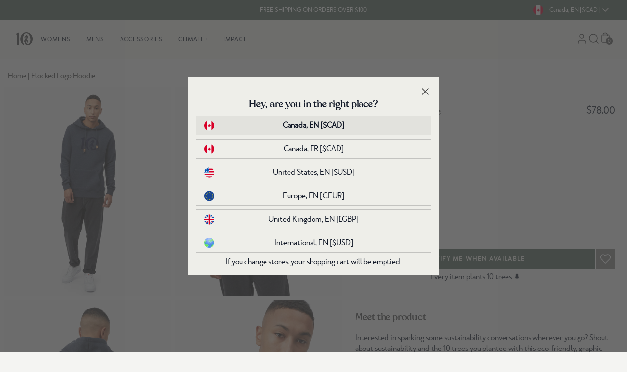

--- FILE ---
content_type: text/css
request_url: https://www.tentree.ca/cdn/shop/t/841/assets/critical.css?v=87747660239332012161769000754
body_size: 13409
content:
*,:after,:before{border:0 solid #e5e7eb;-webkit-box-sizing:border-box;box-sizing:border-box}:after,:before{--tw-content:""}:host,html{-webkit-text-size-adjust:100%;-webkit-font-feature-settings:normal;font-feature-settings:normal;-webkit-tap-highlight-color:transparent;font-family:ui-sans-serif,system-ui,sans-serif,Apple Color Emoji,Segoe UI Emoji,Segoe UI Symbol,Noto Color Emoji;font-variation-settings:normal;line-height:1.5;-moz-tab-size:4;-o-tab-size:4;tab-size:4}body{line-height:inherit;margin:0}hr{border-top-width:1px;color:inherit;height:0}abbr:where([title]){-webkit-text-decoration:underline dotted;text-decoration:underline dotted}h1,h2,h3,h4,h5,h6{font-size:inherit;font-weight:inherit}a{color:inherit;text-decoration:inherit}b,strong{font-weight:bolder}code,kbd,pre,samp{-webkit-font-feature-settings:normal;font-feature-settings:normal;font-family:ui-monospace,SFMono-Regular,Menlo,Monaco,Consolas,Liberation Mono,Courier New,monospace;font-size:1em;font-variation-settings:normal}small{font-size:80%}sub,sup{font-size:75%;line-height:0;position:relative;vertical-align:baseline}sub{bottom:-.25em}sup{top:-.5em}table{border-collapse:collapse;border-color:inherit;text-indent:0}button,input,optgroup,select,textarea{-webkit-font-feature-settings:inherit;font-feature-settings:inherit;color:inherit;font-family:inherit;font-size:100%;font-variation-settings:inherit;font-weight:inherit;letter-spacing:inherit;line-height:inherit;margin:0;padding:0}button,select{text-transform:none}button,input:where([type=button]),input:where([type=reset]),input:where([type=submit]){-webkit-appearance:button;background-color:transparent;background-image:none}:-moz-focusring{outline:auto}:-moz-ui-invalid{box-shadow:none}progress{vertical-align:baseline}::-webkit-inner-spin-button,::-webkit-outer-spin-button{height:auto}[type=search]{-webkit-appearance:textfield;outline-offset:-2px}::-webkit-search-decoration{-webkit-appearance:none}::-webkit-file-upload-button{-webkit-appearance:button;font:inherit}summary{display:list-item}blockquote,dd,dl,figure,h1,h2,h3,h4,h5,h6,hr,p,pre{margin:0}fieldset{margin:0}fieldset,legend{padding:0}menu,ol,ul{list-style:none;margin:0;padding:0}dialog{padding:0}textarea{resize:vertical}input::-webkit-input-placeholder,textarea::-webkit-input-placeholder{color:#9ca3af;opacity:1}input::-moz-placeholder,textarea::-moz-placeholder{color:#9ca3af;opacity:1}input::-ms-input-placeholder,textarea::-ms-input-placeholder{color:#9ca3af;opacity:1}input::placeholder,textarea::placeholder{color:#9ca3af;opacity:1}[role=button],button{cursor:pointer}:disabled{cursor:default}audio,canvas,embed,iframe,img,object,svg,video{display:block;vertical-align:middle}img,video{height:auto;max-width:100%}[hidden]{display:none}h4{font-family:merlo_neue_round}*,:after,:before{--tw-border-spacing-x:0;--tw-border-spacing-y:0;--tw-translate-x:0;--tw-translate-y:0;--tw-rotate:0;--tw-skew-x:0;--tw-skew-y:0;--tw-scale-x:1;--tw-scale-y:1;--tw-pan-x: ;--tw-pan-y: ;--tw-pinch-zoom: ;--tw-scroll-snap-strictness:proximity;--tw-gradient-from-position: ;--tw-gradient-via-position: ;--tw-gradient-to-position: ;--tw-ordinal: ;--tw-slashed-zero: ;--tw-numeric-figure: ;--tw-numeric-spacing: ;--tw-numeric-fraction: ;--tw-ring-inset: ;--tw-ring-offset-width:0px;--tw-ring-offset-color:#fff;--tw-ring-color:rgba(59,130,246,.5);--tw-ring-offset-shadow:0 0 #0000;--tw-ring-shadow:0 0 #0000;--tw-shadow:0 0 #0000;--tw-shadow-colored:0 0 #0000;--tw-blur: ;--tw-brightness: ;--tw-contrast: ;--tw-grayscale: ;--tw-hue-rotate: ;--tw-invert: ;--tw-saturate: ;--tw-sepia: ;--tw-drop-shadow: ;--tw-backdrop-blur: ;--tw-backdrop-brightness: ;--tw-backdrop-contrast: ;--tw-backdrop-grayscale: ;--tw-backdrop-hue-rotate: ;--tw-backdrop-invert: ;--tw-backdrop-opacity: ;--tw-backdrop-saturate: ;--tw-backdrop-sepia: ;--tw-contain-size: ;--tw-contain-layout: ;--tw-contain-paint: ;--tw-contain-style: }::backdrop{--tw-border-spacing-x:0;--tw-border-spacing-y:0;--tw-translate-x:0;--tw-translate-y:0;--tw-rotate:0;--tw-skew-x:0;--tw-skew-y:0;--tw-scale-x:1;--tw-scale-y:1;--tw-pan-x: ;--tw-pan-y: ;--tw-pinch-zoom: ;--tw-scroll-snap-strictness:proximity;--tw-gradient-from-position: ;--tw-gradient-via-position: ;--tw-gradient-to-position: ;--tw-ordinal: ;--tw-slashed-zero: ;--tw-numeric-figure: ;--tw-numeric-spacing: ;--tw-numeric-fraction: ;--tw-ring-inset: ;--tw-ring-offset-width:0px;--tw-ring-offset-color:#fff;--tw-ring-color:rgba(59,130,246,.5);--tw-ring-offset-shadow:0 0 #0000;--tw-ring-shadow:0 0 #0000;--tw-shadow:0 0 #0000;--tw-shadow-colored:0 0 #0000;--tw-blur: ;--tw-brightness: ;--tw-contrast: ;--tw-grayscale: ;--tw-hue-rotate: ;--tw-invert: ;--tw-saturate: ;--tw-sepia: ;--tw-drop-shadow: ;--tw-backdrop-blur: ;--tw-backdrop-brightness: ;--tw-backdrop-contrast: ;--tw-backdrop-grayscale: ;--tw-backdrop-hue-rotate: ;--tw-backdrop-invert: ;--tw-backdrop-opacity: ;--tw-backdrop-saturate: ;--tw-backdrop-sepia: ;--tw-contain-size: ;--tw-contain-layout: ;--tw-contain-paint: ;--tw-contain-style: }.container{margin-left:auto;margin-right:auto;padding-left:1rem;padding-right:1rem;width:100%}@media (min-width:640px){.container{max-width:640px}}@media (min-width:768px){.container{max-width:768px}}@media (min-width:1024px){.container{max-width:1024px}}@media (min-width:1280px){.container{max-width:1280px}}@media (min-width:1536px){.container{max-width:1536px}}.sr-only{clip:rect(0,0,0,0);border-width:0;height:1px;margin:-1px;overflow:hidden;padding:0;position:absolute;white-space:nowrap;width:1px}.visible{visibility:visible}.invisible{visibility:hidden}.collapse{visibility:collapse}.static{position:static}.fixed{position:fixed}.absolute{position:absolute}.relative{position:relative}.sticky{position:sticky}.inset-0{top:0;right:0;bottom:0;left:0}.inset-x-0{left:0;right:0}.inset-x-1\/2{left:50%;right:50%}.inset-y-0{bottom:0;top:0}.-bottom-1{bottom:-.25rem}.-bottom-10{bottom:-2.5rem}.-bottom-\[3px\]{bottom:-3px}.-top-12{top:-3rem}.bottom-0{bottom:0}.bottom-2\.5{bottom:.625rem}.bottom-4{bottom:1rem}.bottom-auto{bottom:auto}.left-0{left:0}.left-2{left:.5rem}.left-3{left:.75rem}.left-4{left:1rem}.left-\[13px\]{left:13px}.left-auto{left:auto}.right-0{right:0}.right-16{right:4rem}.right-2{right:.5rem}.right-20{right:5rem}.right-4{right:1rem}.top-0{top:0}.top-1{top:.25rem}.top-1\/2{top:50%}.top-2{top:.5rem}.top-4{top:1rem}.top-\[10px\]{top:10px}.top-\[13px\]{top:13px}.top-\[86px\]{top:86px}.top-auto{top:auto}.-z-1{z-index:-1}.z-0{z-index:0}.z-10{z-index:10}.z-100{z-index:100}.z-20{z-index:20}.z-40{z-index:40}.z-50{z-index:50}.z-\[0\]{z-index:0}.z-\[1000\]{z-index:1000}.z-\[1001\]{z-index:1001}.z-\[100\]{z-index:100}.z-\[1\]{z-index:1}.z-\[2\]{z-index:2}.z-\[3\]{z-index:3}.z-\[4\]{z-index:4}.z-\[5\]{z-index:5}.-order-1{-webkit-box-ordinal-group:0;-ms-flex-order:-1;order:-1}.order-1{-webkit-box-ordinal-group:2;-ms-flex-order:1;order:1}.order-none{-webkit-box-ordinal-group:1;-ms-flex-order:0;order:0}.col-span-1{grid-column:span 1/span 1}.col-span-10{grid-column:span 10/span 10}.col-span-11{grid-column:span 11/span 11}.col-span-12{grid-column:span 12/span 12}.col-span-2{grid-column:span 2/span 2}.col-span-3{grid-column:span 3/span 3}.col-span-4{grid-column:span 4/span 4}.col-span-5{grid-column:span 5/span 5}.col-span-6{grid-column:span 6/span 6}.col-span-7{grid-column:span 7/span 7}.col-span-8{grid-column:span 8/span 8}.col-span-9{grid-column:span 9/span 9}.col-start-1{grid-column-start:1}.col-start-2{grid-column-start:2}.col-end-12{grid-column-end:12}.row-span-1{grid-row:span 1/span 1}.row-span-10{grid-row:span 10/span 10}.row-span-2{grid-row:span 2/span 2}.row-span-3{grid-row:span 3/span 3}.row-span-4{grid-row:span 4/span 4}.row-span-5{grid-row:span 5/span 5}.row-span-6{grid-row:span 6/span 6}.row-span-7{grid-row:span 7/span 7}.row-span-8{grid-row:span 8/span 8}.row-span-9{grid-row:span 9/span 9}.float-right{float:right}.float-left{float:left}.clear-left{clear:left}.clear-both{clear:both}.m-0{margin:0}.m-2{margin:.5rem}.m-4{margin:1rem}.m-auto{margin:auto}.mx-1{margin-left:.25rem;margin-right:.25rem}.mx-1\.5{margin-left:.375rem;margin-right:.375rem}.mx-2{margin-left:.5rem;margin-right:.5rem}.mx-2\.5{margin-left:.625rem;margin-right:.625rem}.mx-3{margin-left:.75rem;margin-right:.75rem}.mx-4{margin-left:1rem;margin-right:1rem}.mx-5{margin-left:1.25rem;margin-right:1.25rem}.mx-auto{margin-left:auto;margin-right:auto}.my-0{margin-bottom:0;margin-top:0}.my-1{margin-bottom:.25rem;margin-top:.25rem}.my-12{margin-bottom:3rem;margin-top:3rem}.my-2{margin-bottom:.5rem;margin-top:.5rem}.my-3{margin-bottom:.75rem;margin-top:.75rem}.my-4{margin-bottom:1rem;margin-top:1rem}.my-5{margin-bottom:1.25rem;margin-top:1.25rem}.my-6{margin-bottom:1.5rem;margin-top:1.5rem}.my-8{margin-bottom:2rem;margin-top:2rem}.\!mt-2{margin-top:.5rem!important}.\!mt-4{margin-top:1rem!important}.-mb-0{margin-bottom:0}.-mb-0\.5{margin-bottom:-.125rem}.-mb-1{margin-bottom:-.25rem}.-mb-1\.5{margin-bottom:-.375rem}.-mb-10{margin-bottom:-2.5rem}.-mb-11{margin-bottom:-2.75rem}.-mb-12{margin-bottom:-3rem}.-mb-128{margin-bottom:-32rem}.-mb-13{margin-bottom:-3.25rem}.-mb-14{margin-bottom:-3.5rem}.-mb-144{margin-bottom:-36rem}.-mb-15{margin-bottom:-3.75rem}.-mb-16{margin-bottom:-4rem}.-mb-18{margin-bottom:-72px}.-mb-2{margin-bottom:-.5rem}.-mb-2\.5{margin-bottom:-.625rem}.-mb-20{margin-bottom:-5rem}.-mb-24{margin-bottom:-6rem}.-mb-28{margin-bottom:-7rem}.-mb-3{margin-bottom:-.75rem}.-mb-3\.5{margin-bottom:-.875rem}.-mb-32{margin-bottom:-8rem}.-mb-36{margin-bottom:-9rem}.-mb-4{margin-bottom:-1rem}.-mb-40{margin-bottom:-10rem}.-mb-44{margin-bottom:-11rem}.-mb-48{margin-bottom:-12rem}.-mb-5{margin-bottom:-1.25rem}.-mb-52{margin-bottom:-13rem}.-mb-56{margin-bottom:-14rem}.-mb-6{margin-bottom:-1.5rem}.-mb-60{margin-bottom:-15rem}.-mb-64{margin-bottom:-16rem}.-mb-7{margin-bottom:-1.75rem}.-mb-72{margin-bottom:-18rem}.-mb-8{margin-bottom:-2rem}.-mb-80{margin-bottom:-20rem}.-mb-9{margin-bottom:-2.25rem}.-mb-96{margin-bottom:-24rem}.-ml-2{margin-left:-.5rem}.-mt-0{margin-top:0}.-mt-0\.5{margin-top:-.125rem}.-mt-1{margin-top:-.25rem}.-mt-1\.5{margin-top:-.375rem}.-mt-10{margin-top:-2.5rem}.-mt-11{margin-top:-2.75rem}.-mt-12{margin-top:-3rem}.-mt-128{margin-top:-32rem}.-mt-13{margin-top:-3.25rem}.-mt-14{margin-top:-3.5rem}.-mt-144{margin-top:-36rem}.-mt-15{margin-top:-3.75rem}.-mt-16{margin-top:-4rem}.-mt-18{margin-top:-72px}.-mt-2{margin-top:-.5rem}.-mt-2\.5{margin-top:-.625rem}.-mt-20{margin-top:-5rem}.-mt-24{margin-top:-6rem}.-mt-28{margin-top:-7rem}.-mt-3{margin-top:-.75rem}.-mt-3\.5{margin-top:-.875rem}.-mt-32{margin-top:-8rem}.-mt-36{margin-top:-9rem}.-mt-4{margin-top:-1rem}.-mt-40{margin-top:-10rem}.-mt-44{margin-top:-11rem}.-mt-48{margin-top:-12rem}.-mt-5{margin-top:-1.25rem}.-mt-52{margin-top:-13rem}.-mt-56{margin-top:-14rem}.-mt-6{margin-top:-1.5rem}.-mt-60{margin-top:-15rem}.-mt-64{margin-top:-16rem}.-mt-7{margin-top:-1.75rem}.-mt-72{margin-top:-18rem}.-mt-8{margin-top:-2rem}.-mt-80{margin-top:-20rem}.-mt-9{margin-top:-2.25rem}.-mt-96{margin-top:-24rem}.mb-0{margin-bottom:0}.mb-0\.5{margin-bottom:.125rem}.mb-1{margin-bottom:.25rem}.mb-1\.5{margin-bottom:.375rem}.mb-10{margin-bottom:2.5rem}.mb-11{margin-bottom:2.75rem}.mb-12{margin-bottom:3rem}.mb-128{margin-bottom:32rem}.mb-13{margin-bottom:3.25rem}.mb-14{margin-bottom:3.5rem}.mb-144{margin-bottom:36rem}.mb-15{margin-bottom:3.75rem}.mb-16{margin-bottom:4rem}.mb-18{margin-bottom:72px}.mb-2{margin-bottom:.5rem}.mb-2\.5{margin-bottom:.625rem}.mb-20{margin-bottom:5rem}.mb-24{margin-bottom:6rem}.mb-28{margin-bottom:7rem}.mb-3{margin-bottom:.75rem}.mb-3\.5{margin-bottom:.875rem}.mb-32{margin-bottom:8rem}.mb-36{margin-bottom:9rem}.mb-4{margin-bottom:1rem}.mb-40{margin-bottom:10rem}.mb-44{margin-bottom:11rem}.mb-48{margin-bottom:12rem}.mb-5{margin-bottom:1.25rem}.mb-52{margin-bottom:13rem}.mb-56{margin-bottom:14rem}.mb-6{margin-bottom:1.5rem}.mb-60{margin-bottom:15rem}.mb-64{margin-bottom:16rem}.mb-7{margin-bottom:1.75rem}.mb-72{margin-bottom:18rem}.mb-8{margin-bottom:2rem}.mb-80{margin-bottom:20rem}.mb-9{margin-bottom:2.25rem}.mb-96{margin-bottom:24rem}.mb-\[16px\]{margin-bottom:16px}.mb-\[5rem\]{margin-bottom:5rem}.mb-\[8px\]{margin-bottom:8px}.me-auto{-webkit-margin-end:auto;margin-inline-end:auto}.ml-0{margin-left:0}.ml-0\.5{margin-left:.125rem}.ml-1{margin-left:.25rem}.ml-1\.5{margin-left:.375rem}.ml-2{margin-left:.5rem}.ml-2\.5{margin-left:.625rem}.ml-3{margin-left:.75rem}.ml-4{margin-left:1rem}.ml-5{margin-left:1.25rem}.ml-8{margin-left:2rem}.ml-auto{margin-left:auto}.mr-0{margin-right:0}.mr-1{margin-right:.25rem}.mr-10{margin-right:2.5rem}.mr-2{margin-right:.5rem}.mr-2\.5{margin-right:.625rem}.mr-3{margin-right:.75rem}.mr-4{margin-right:1rem}.mr-8{margin-right:2rem}.mr-auto{margin-right:auto}.ms-auto{-webkit-margin-start:auto;margin-inline-start:auto}.mt-0{margin-top:0}.mt-0\.5{margin-top:.125rem}.mt-1{margin-top:.25rem}.mt-1\.5{margin-top:.375rem}.mt-10{margin-top:2.5rem}.mt-11{margin-top:2.75rem}.mt-12{margin-top:3rem}.mt-128{margin-top:32rem}.mt-13{margin-top:3.25rem}.mt-14{margin-top:3.5rem}.mt-144{margin-top:36rem}.mt-15{margin-top:3.75rem}.mt-16{margin-top:4rem}.mt-18{margin-top:72px}.mt-2{margin-top:.5rem}.mt-2\.5{margin-top:.625rem}.mt-20{margin-top:5rem}.mt-24{margin-top:6rem}.mt-28{margin-top:7rem}.mt-3{margin-top:.75rem}.mt-3\.5{margin-top:.875rem}.mt-32{margin-top:8rem}.mt-36{margin-top:9rem}.mt-4{margin-top:1rem}.mt-40{margin-top:10rem}.mt-44{margin-top:11rem}.mt-48{margin-top:12rem}.mt-5{margin-top:1.25rem}.mt-52{margin-top:13rem}.mt-56{margin-top:14rem}.mt-6{margin-top:1.5rem}.mt-60{margin-top:15rem}.mt-64{margin-top:16rem}.mt-7{margin-top:1.75rem}.mt-72{margin-top:18rem}.mt-8{margin-top:2rem}.mt-80{margin-top:20rem}.mt-9{margin-top:2.25rem}.mt-96{margin-top:24rem}.mt-\[-4px\]{margin-top:-4px}.mt-\[-50px\]{margin-top:-50px}.mt-\[13px\]{margin-top:13px}.mt-px{margin-top:1px}.box-content{-webkit-box-sizing:content-box;box-sizing:content-box}.block{display:block}.inline-block{display:inline-block}.inline{display:inline}.flex{display:-webkit-box;display:-ms-flexbox;display:flex}.inline-flex{display:-webkit-inline-box;display:-ms-inline-flexbox;display:inline-flex}.table{display:table}.grid{display:grid}.contents{display:contents}.hidden{display:none}.aspect-\[10\/16\]{aspect-ratio:10/16}.aspect-\[119\/146\]{aspect-ratio:119/146}.size-fit{height:-webkit-fit-content;height:-moz-fit-content;height:fit-content;width:-webkit-fit-content;width:-moz-fit-content;width:fit-content}.\!h-5{height:1.25rem!important}.\!h-9{height:2.25rem!important}.\!h-\[8px\]{height:8px!important}.h-0{height:0}.h-1{height:.25rem}.h-1\.5{height:.375rem}.h-10{height:2.5rem}.h-11{height:2.75rem}.h-12{height:3rem}.h-16{height:4rem}.h-2{height:.5rem}.h-3{height:.75rem}.h-32{height:8rem}.h-4{height:1rem}.h-5{height:1.25rem}.h-6{height:1.5rem}.h-64{height:16rem}.h-7{height:1.75rem}.h-72{height:18rem}.h-8{height:2rem}.h-80{height:20rem}.h-9{height:2.25rem}.h-96{height:24rem}.h-\[100px\]{height:100px}.h-\[14px\]{height:14px}.h-\[15px\]{height:15px}.h-\[17px\]{height:17px}.h-\[18px\]{height:18px}.h-\[19px\]{height:19px}.h-\[20px\]{height:20px}.h-\[24px\]{height:24px}.h-\[340px\]{height:340px}.h-\[360px\]{height:360px}.h-\[600px\]{height:600px}.h-\[70vh\]{height:70vh}.h-auto{height:auto}.h-fit{height:-webkit-fit-content;height:-moz-fit-content;height:fit-content}.h-full{height:100%}.h-full-mobile{height:calc(100vh - var(--mobile-navbar))}.h-screen{height:100vh}.max-h-0{max-height:0}.max-h-\[245px\]{max-height:245px}.max-h-\[340px\]{max-height:340px}.max-h-\[627px\]{max-height:627px}.max-h-\[70vh\]{max-height:70vh}.min-h-12{min-height:3rem}.min-h-32{min-height:8rem}.min-h-72{min-height:18rem}.min-h-8{min-height:2rem}.min-h-\[1\.5rem\]{min-height:1.5rem}.min-h-\[1141px\]{min-height:1141px}.min-h-\[1201px\]{min-height:1201px}.min-h-\[136px\]{min-height:136px}.min-h-\[2\.25rem\]{min-height:2.25rem}.min-h-\[20px\]{min-height:20px}.min-h-\[23px\]{min-height:23px}.min-h-\[24px\]{min-height:24px}.min-h-\[253px\]{min-height:253px}.min-h-\[269px\]{min-height:269px}.min-h-\[277px\]{min-height:277px}.min-h-\[280px\]{min-height:280px}.min-h-\[300px\]{min-height:300px}.min-h-\[30px\]{min-height:30px}.min-h-\[323px\]{min-height:323px}.min-h-\[331px\]{min-height:331px}.min-h-\[340px\]{min-height:340px}.min-h-\[345px\]{min-height:345px}.min-h-\[3544px\]{min-height:3544px}.min-h-\[369px\]{min-height:369px}.min-h-\[377px\]{min-height:377px}.min-h-\[378px\]{min-height:378px}.min-h-\[3827px\]{min-height:3827px}.min-h-\[400px\]{min-height:400px}.min-h-\[40px\]{min-height:40px}.min-h-\[415px\]{min-height:415px}.min-h-\[446px\]{min-height:446px}.min-h-\[45px\]{min-height:45px}.min-h-\[461px\]{min-height:461px}.min-h-\[477px\]{min-height:477px}.min-h-\[478px\]{min-height:478px}.min-h-\[48px\]{min-height:48px}.min-h-\[502px\]{min-height:502px}.min-h-\[52px\]{min-height:52px}.min-h-\[531px\]{min-height:531px}.min-h-\[560px\]{min-height:560px}.min-h-\[608px\]{min-height:608px}.min-h-\[60px\]{min-height:60px}.min-h-\[7019px\]{min-height:7019px}.min-h-\[70px\]{min-height:70px}.min-h-\[75px\]{min-height:75px}.min-h-\[80vh\]{min-height:80vh}.min-h-min{min-height:-webkit-min-content;min-height:-moz-min-content;min-height:min-content}.min-h-screen{min-height:100vh}.\!w-5{width:1.25rem!important}.\!w-9{width:2.25rem!important}.\!w-full{width:100%!important}.w-0{width:0}.w-0\.5{width:.125rem}.w-1{width:.25rem}.w-1\.5{width:.375rem}.w-1\/12{width:8.333333%}.w-1\/2{width:50%}.w-1\/4{width:25%}.w-10{width:2.5rem}.w-10\/12{width:83.333333%}.w-11{width:2.75rem}.w-11\/12{width:91.666667%}.w-12{width:3rem}.w-14{width:3.5rem}.w-16{width:4rem}.w-2{width:.5rem}.w-2\.5{width:.625rem}.w-2\/12{width:16.666667%}.w-20{width:5rem}.w-24{width:6rem}.w-28{width:7rem}.w-3{width:.75rem}.w-3\.5{width:.875rem}.w-3\/12{width:25%}.w-3\/4{width:75%}.w-32{width:8rem}.w-36{width:9rem}.w-4{width:1rem}.w-4\/12{width:33.333333%}.w-4\/5{width:80%}.w-40{width:10rem}.w-44{width:11rem}.w-48{width:12rem}.w-5{width:1.25rem}.w-5\/12{width:41.666667%}.w-52{width:13rem}.w-56{width:14rem}.w-6{width:1.5rem}.w-6\/12{width:50%}.w-60{width:15rem}.w-64{width:16rem}.w-7{width:1.75rem}.w-7\/12{width:58.333333%}.w-72{width:18rem}.w-8{width:2rem}.w-8\/12{width:66.666667%}.w-80{width:20rem}.w-9{width:2.25rem}.w-9\/12{width:75%}.w-96{width:24rem}.w-\[100px\]{width:100px}.w-\[100vw\]{width:100vw}.w-\[10vw\]{width:10vw}.w-\[12vw\]{width:12vw}.w-\[137px\]{width:137px}.w-\[14px\]{width:14px}.w-\[14vw\]{width:14vw}.w-\[15px\]{width:15px}.w-\[16vw\]{width:16vw}.w-\[17px\]{width:17px}.w-\[18px\]{width:18px}.w-\[18vw\]{width:18vw}.w-\[19px\]{width:19px}.w-\[20px\]{width:20px}.w-\[20vw\]{width:20vw}.w-\[22vw\]{width:22vw}.w-\[24px\]{width:24px}.w-\[24vw\]{width:24vw}.w-\[26vw\]{width:26vw}.w-\[28vw\]{width:28vw}.w-\[2vw\]{width:2vw}.w-\[30vw\]{width:30vw}.w-\[32vw\]{width:32vw}.w-\[34vw\]{width:34vw}.w-\[36px\]{width:36px}.w-\[36vw\]{width:36vw}.w-\[38vw\]{width:38vw}.w-\[40vw\]{width:40vw}.w-\[42vw\]{width:42vw}.w-\[44vw\]{width:44vw}.w-\[46vw\]{width:46vw}.w-\[48vw\]{width:48vw}.w-\[4vw\]{width:4vw}.w-\[50vw\]{width:50vw}.w-\[52vw\]{width:52vw}.w-\[54vw\]{width:54vw}.w-\[56vw\]{width:56vw}.w-\[58vw\]{width:58vw}.w-\[60vw\]{width:60vw}.w-\[62vw\]{width:62vw}.w-\[64vw\]{width:64vw}.w-\[66vw\]{width:66vw}.w-\[68vw\]{width:68vw}.w-\[6vw\]{width:6vw}.w-\[70vw\]{width:70vw}.w-\[72px\]{width:72px}.w-\[72vw\]{width:72vw}.w-\[74vw\]{width:74vw}.w-\[76vw\]{width:76vw}.w-\[78vw\]{width:78vw}.w-\[80vw\]{width:80vw}.w-\[82vw\]{width:82vw}.w-\[84vw\]{width:84vw}.w-\[86vw\]{width:86vw}.w-\[88vw\]{width:88vw}.w-\[8vw\]{width:8vw}.w-\[90vw\]{width:90vw}.w-\[92vw\]{width:92vw}.w-\[94vw\]{width:94vw}.w-\[96vw\]{width:96vw}.w-\[98vw\]{width:98vw}.w-auto{width:auto}.w-fit{width:-webkit-fit-content;width:-moz-fit-content;width:fit-content}.w-full{width:100%}.w-max{width:-webkit-max-content;width:-moz-max-content;width:max-content}.w-min{width:-webkit-min-content;width:-moz-min-content;width:min-content}.w-px{width:1px}.w-screen{width:100vw}.min-w-20{min-width:5rem}.min-w-40{min-width:10rem}.min-w-52{min-width:13rem}.min-w-\[10em\]{min-width:10em}.min-w-\[150px\]{min-width:150px}.min-w-\[20px\]{min-width:20px}.min-w-\[24px\]{min-width:24px}.min-w-\[250px\]{min-width:250px}.min-w-\[2rem\]{min-width:2rem}.min-w-\[59px\]{min-width:59px}.min-w-\[5rem\]{min-width:5rem}.min-w-\[600px\]{min-width:600px}.min-w-full{min-width:100%}.min-w-max{min-width:-webkit-max-content;min-width:-moz-max-content;min-width:max-content}.max-w-3xl{max-width:48rem}.max-w-44{max-width:11rem}.max-w-52{max-width:13rem}.max-w-5xl{max-width:64rem}.max-w-64{max-width:16rem}.max-w-6xl{max-width:72rem}.max-w-7xl{max-width:80rem}.max-w-80{max-width:20rem}.max-w-\[100px\]{max-width:100px}.max-w-\[12rem\]{max-width:12rem}.max-w-\[163px\]{max-width:163px}.max-w-\[180px\]{max-width:180px}.max-w-\[200px\]{max-width:200px}.max-w-\[223px\]{max-width:223px}.max-w-\[32rem\]{max-width:32rem}.max-w-\[360px\]{max-width:360px}.max-w-\[420px\]{max-width:420px}.max-w-\[440px\]{max-width:440px}.max-w-\[500px\]{max-width:500px}.max-w-\[60\%\]{max-width:60%}.max-w-\[80\%\]{max-width:80%}.max-w-\[85\%\]{max-width:85%}.max-w-full{max-width:100%}.max-w-lg{max-width:32rem}.max-w-screen-lg{max-width:1024px}.max-w-screen-md{max-width:768px}.max-w-screen-sm{max-width:640px}.max-w-screen-xl{max-width:1280px}.max-w-sm{max-width:24rem}.max-w-xl{max-width:36rem}.max-w-xs{max-width:20rem}.\!flex-none{-webkit-box-flex:0!important;-ms-flex:none!important;flex:none!important}.flex-1{-webkit-box-flex:1;-ms-flex:1 1 0%;flex:1 1 0%}.flex-auto{-webkit-box-flex:1;-ms-flex:1 1 auto;flex:1 1 auto}.flex-initial{-webkit-box-flex:0;-ms-flex:0 1 auto;flex:0 1 auto}.flex-none{-webkit-box-flex:0;-ms-flex:none;flex:none}.flex-shrink{-ms-flex-negative:1;flex-shrink:1}.flex-shrink-0{-ms-flex-negative:0;flex-shrink:0}.shrink{-ms-flex-negative:1;flex-shrink:1}.shrink-0{-ms-flex-negative:0;flex-shrink:0}.flex-grow{-webkit-box-flex:1;-ms-flex-positive:1;flex-grow:1}.basis-1{-ms-flex-preferred-size:.25rem;flex-basis:.25rem}.basis-1\/2{-ms-flex-preferred-size:50%;flex-basis:50%}.basis-1\/3{-ms-flex-preferred-size:33.333333%;flex-basis:33.333333%}.basis-1\/4{-ms-flex-preferred-size:25%;flex-basis:25%}.basis-2\/6{-ms-flex-preferred-size:33.333333%;flex-basis:33.333333%}.basis-3\/4{-ms-flex-preferred-size:75%;flex-basis:75%}.basis-4\/6{-ms-flex-preferred-size:66.666667%;flex-basis:66.666667%}.basis-full{-ms-flex-preferred-size:100%;flex-basis:100%}.border-collapse{border-collapse:collapse}.rotate-45{--tw-rotate:45deg}.rotate-45,.transform{-webkit-transform:translate(var(--tw-translate-x),var(--tw-translate-y)) rotate(var(--tw-rotate)) skewX(var(--tw-skew-x)) skewY(var(--tw-skew-y)) scaleX(var(--tw-scale-x)) scaleY(var(--tw-scale-y));transform:translate(var(--tw-translate-x),var(--tw-translate-y)) rotate(var(--tw-rotate)) skew(var(--tw-skew-x)) skewY(var(--tw-skew-y)) scaleX(var(--tw-scale-x)) scaleY(var(--tw-scale-y))}.cursor-auto{cursor:auto}.cursor-not-allowed{cursor:not-allowed}.cursor-pointer{cursor:pointer}.select-none{-webkit-user-select:none;-moz-user-select:none;-ms-user-select:none;user-select:none}.resize{resize:both}.snap-x{scroll-snap-type:x var(--tw-scroll-snap-strictness)}.snap-mandatory{--tw-scroll-snap-strictness:mandatory}.snap-start{scroll-snap-align:start}.-scroll-mb-0{scroll-margin-bottom:0}.-scroll-mb-0\.5{scroll-margin-bottom:-.125rem}.-scroll-mb-1{scroll-margin-bottom:-.25rem}.-scroll-mb-1\.5{scroll-margin-bottom:-.375rem}.-scroll-mb-10{scroll-margin-bottom:-2.5rem}.-scroll-mb-11{scroll-margin-bottom:-2.75rem}.-scroll-mb-12{scroll-margin-bottom:-3rem}.-scroll-mb-128{scroll-margin-bottom:-32rem}.-scroll-mb-13{scroll-margin-bottom:-3.25rem}.-scroll-mb-14{scroll-margin-bottom:-3.5rem}.-scroll-mb-144{scroll-margin-bottom:-36rem}.-scroll-mb-15{scroll-margin-bottom:-3.75rem}.-scroll-mb-16{scroll-margin-bottom:-4rem}.-scroll-mb-18{scroll-margin-bottom:-72px}.-scroll-mb-2{scroll-margin-bottom:-.5rem}.-scroll-mb-2\.5{scroll-margin-bottom:-.625rem}.-scroll-mb-20{scroll-margin-bottom:-5rem}.-scroll-mb-24{scroll-margin-bottom:-6rem}.-scroll-mb-28{scroll-margin-bottom:-7rem}.-scroll-mb-3{scroll-margin-bottom:-.75rem}.-scroll-mb-3\.5{scroll-margin-bottom:-.875rem}.-scroll-mb-32{scroll-margin-bottom:-8rem}.-scroll-mb-36{scroll-margin-bottom:-9rem}.-scroll-mb-4{scroll-margin-bottom:-1rem}.-scroll-mb-40{scroll-margin-bottom:-10rem}.-scroll-mb-44{scroll-margin-bottom:-11rem}.-scroll-mb-48{scroll-margin-bottom:-12rem}.-scroll-mb-5{scroll-margin-bottom:-1.25rem}.-scroll-mb-52{scroll-margin-bottom:-13rem}.-scroll-mb-56{scroll-margin-bottom:-14rem}.-scroll-mb-6{scroll-margin-bottom:-1.5rem}.-scroll-mb-60{scroll-margin-bottom:-15rem}.-scroll-mb-64{scroll-margin-bottom:-16rem}.-scroll-mb-7{scroll-margin-bottom:-1.75rem}.-scroll-mb-72{scroll-margin-bottom:-18rem}.-scroll-mb-8{scroll-margin-bottom:-2rem}.-scroll-mb-80{scroll-margin-bottom:-20rem}.-scroll-mb-9{scroll-margin-bottom:-2.25rem}.-scroll-mb-96{scroll-margin-bottom:-24rem}.-scroll-mt-0{scroll-margin-top:0}.-scroll-mt-0\.5{scroll-margin-top:-.125rem}.-scroll-mt-1{scroll-margin-top:-.25rem}.-scroll-mt-1\.5{scroll-margin-top:-.375rem}.-scroll-mt-10{scroll-margin-top:-2.5rem}.-scroll-mt-11{scroll-margin-top:-2.75rem}.-scroll-mt-12{scroll-margin-top:-3rem}.-scroll-mt-128{scroll-margin-top:-32rem}.-scroll-mt-13{scroll-margin-top:-3.25rem}.-scroll-mt-14{scroll-margin-top:-3.5rem}.-scroll-mt-144{scroll-margin-top:-36rem}.-scroll-mt-15{scroll-margin-top:-3.75rem}.-scroll-mt-16{scroll-margin-top:-4rem}.-scroll-mt-18{scroll-margin-top:-72px}.-scroll-mt-2{scroll-margin-top:-.5rem}.-scroll-mt-2\.5{scroll-margin-top:-.625rem}.-scroll-mt-20{scroll-margin-top:-5rem}.-scroll-mt-24{scroll-margin-top:-6rem}.-scroll-mt-28{scroll-margin-top:-7rem}.-scroll-mt-3{scroll-margin-top:-.75rem}.-scroll-mt-3\.5{scroll-margin-top:-.875rem}.-scroll-mt-32{scroll-margin-top:-8rem}.-scroll-mt-36{scroll-margin-top:-9rem}.-scroll-mt-4{scroll-margin-top:-1rem}.-scroll-mt-40{scroll-margin-top:-10rem}.-scroll-mt-44{scroll-margin-top:-11rem}.-scroll-mt-48{scroll-margin-top:-12rem}.-scroll-mt-5{scroll-margin-top:-1.25rem}.-scroll-mt-52{scroll-margin-top:-13rem}.-scroll-mt-56{scroll-margin-top:-14rem}.-scroll-mt-6{scroll-margin-top:-1.5rem}.-scroll-mt-60{scroll-margin-top:-15rem}.-scroll-mt-64{scroll-margin-top:-16rem}.-scroll-mt-7{scroll-margin-top:-1.75rem}.-scroll-mt-72{scroll-margin-top:-18rem}.-scroll-mt-8{scroll-margin-top:-2rem}.-scroll-mt-80{scroll-margin-top:-20rem}.-scroll-mt-9{scroll-margin-top:-2.25rem}.-scroll-mt-96{scroll-margin-top:-24rem}.scroll-mb-0{scroll-margin-bottom:0}.scroll-mb-0\.5{scroll-margin-bottom:.125rem}.scroll-mb-1{scroll-margin-bottom:.25rem}.scroll-mb-1\.5{scroll-margin-bottom:.375rem}.scroll-mb-10{scroll-margin-bottom:2.5rem}.scroll-mb-11{scroll-margin-bottom:2.75rem}.scroll-mb-12{scroll-margin-bottom:3rem}.scroll-mb-128{scroll-margin-bottom:32rem}.scroll-mb-13{scroll-margin-bottom:3.25rem}.scroll-mb-14{scroll-margin-bottom:3.5rem}.scroll-mb-144{scroll-margin-bottom:36rem}.scroll-mb-15{scroll-margin-bottom:3.75rem}.scroll-mb-16{scroll-margin-bottom:4rem}.scroll-mb-18{scroll-margin-bottom:72px}.scroll-mb-2{scroll-margin-bottom:.5rem}.scroll-mb-2\.5{scroll-margin-bottom:.625rem}.scroll-mb-20{scroll-margin-bottom:5rem}.scroll-mb-24{scroll-margin-bottom:6rem}.scroll-mb-28{scroll-margin-bottom:7rem}.scroll-mb-3{scroll-margin-bottom:.75rem}.scroll-mb-3\.5{scroll-margin-bottom:.875rem}.scroll-mb-32{scroll-margin-bottom:8rem}.scroll-mb-36{scroll-margin-bottom:9rem}.scroll-mb-4{scroll-margin-bottom:1rem}.scroll-mb-40{scroll-margin-bottom:10rem}.scroll-mb-44{scroll-margin-bottom:11rem}.scroll-mb-48{scroll-margin-bottom:12rem}.scroll-mb-5{scroll-margin-bottom:1.25rem}.scroll-mb-52{scroll-margin-bottom:13rem}.scroll-mb-56{scroll-margin-bottom:14rem}.scroll-mb-6{scroll-margin-bottom:1.5rem}.scroll-mb-60{scroll-margin-bottom:15rem}.scroll-mb-64{scroll-margin-bottom:16rem}.scroll-mb-7{scroll-margin-bottom:1.75rem}.scroll-mb-72{scroll-margin-bottom:18rem}.scroll-mb-8{scroll-margin-bottom:2rem}.scroll-mb-80{scroll-margin-bottom:20rem}.scroll-mb-9{scroll-margin-bottom:2.25rem}.scroll-mb-96{scroll-margin-bottom:24rem}.scroll-mt-0{scroll-margin-top:0}.scroll-mt-0\.5{scroll-margin-top:.125rem}.scroll-mt-1{scroll-margin-top:.25rem}.scroll-mt-1\.5{scroll-margin-top:.375rem}.scroll-mt-10{scroll-margin-top:2.5rem}.scroll-mt-11{scroll-margin-top:2.75rem}.scroll-mt-12{scroll-margin-top:3rem}.scroll-mt-128{scroll-margin-top:32rem}.scroll-mt-13{scroll-margin-top:3.25rem}.scroll-mt-14{scroll-margin-top:3.5rem}.scroll-mt-144{scroll-margin-top:36rem}.scroll-mt-15{scroll-margin-top:3.75rem}.scroll-mt-16{scroll-margin-top:4rem}.scroll-mt-18{scroll-margin-top:72px}.scroll-mt-2{scroll-margin-top:.5rem}.scroll-mt-2\.5{scroll-margin-top:.625rem}.scroll-mt-20{scroll-margin-top:5rem}.scroll-mt-24{scroll-margin-top:6rem}.scroll-mt-28{scroll-margin-top:7rem}.scroll-mt-3{scroll-margin-top:.75rem}.scroll-mt-3\.5{scroll-margin-top:.875rem}.scroll-mt-32{scroll-margin-top:8rem}.scroll-mt-36{scroll-margin-top:9rem}.scroll-mt-4{scroll-margin-top:1rem}.scroll-mt-40{scroll-margin-top:10rem}.scroll-mt-44{scroll-margin-top:11rem}.scroll-mt-48{scroll-margin-top:12rem}.scroll-mt-5{scroll-margin-top:1.25rem}.scroll-mt-52{scroll-margin-top:13rem}.scroll-mt-56{scroll-margin-top:14rem}.scroll-mt-6{scroll-margin-top:1.5rem}.scroll-mt-60{scroll-margin-top:15rem}.scroll-mt-64{scroll-margin-top:16rem}.scroll-mt-7{scroll-margin-top:1.75rem}.scroll-mt-72{scroll-margin-top:18rem}.scroll-mt-8{scroll-margin-top:2rem}.scroll-mt-80{scroll-margin-top:20rem}.scroll-mt-9{scroll-margin-top:2.25rem}.scroll-mt-96{scroll-margin-top:24rem}.appearance-none{-webkit-appearance:none;-moz-appearance:none;appearance:none}.columns-2{-webkit-columns:2;-moz-columns:2;column-count:2}.columns-3{-webkit-columns:3;-moz-columns:3;column-count:3}.auto-cols-max{grid-auto-columns:-webkit-max-content;grid-auto-columns:max-content}.grid-flow-row{grid-auto-flow:row}.grid-flow-col{grid-auto-flow:column}.grid-cols-1{grid-template-columns:repeat(1,minmax(0,1fr))}.grid-cols-10{grid-template-columns:repeat(10,minmax(0,1fr))}.grid-cols-12{grid-template-columns:repeat(12,minmax(0,1fr))}.grid-cols-2{grid-template-columns:repeat(2,minmax(0,1fr))}.grid-cols-3{grid-template-columns:repeat(3,minmax(0,1fr))}.grid-cols-4{grid-template-columns:repeat(4,minmax(0,1fr))}.grid-cols-6{grid-template-columns:repeat(6,minmax(0,1fr))}.grid-cols-8{grid-template-columns:repeat(8,minmax(0,1fr))}.grid-cols-9{grid-template-columns:repeat(9,minmax(0,1fr))}.grid-rows-none{grid-template-rows:none}.flex-row{-webkit-box-direction:normal;-ms-flex-direction:row;flex-direction:row}.flex-row,.flex-row-reverse{-webkit-box-orient:horizontal}.flex-row-reverse{-webkit-box-direction:reverse;-ms-flex-direction:row-reverse;flex-direction:row-reverse}.flex-col{-webkit-box-orient:vertical;-webkit-box-direction:normal;-ms-flex-direction:column;flex-direction:column}.flex-col-reverse{-webkit-box-orient:vertical;-webkit-box-direction:reverse;-ms-flex-direction:column-reverse;flex-direction:column-reverse}.flex-wrap{-ms-flex-wrap:wrap;flex-wrap:wrap}.flex-nowrap{-ms-flex-wrap:nowrap;flex-wrap:nowrap}.place-items-center{place-items:center}.content-between{-ms-flex-line-pack:justify;align-content:space-between}.items-start{-webkit-box-align:start;-ms-flex-align:start;align-items:flex-start}.items-end{-webkit-box-align:end;-ms-flex-align:end;align-items:flex-end}.items-center{-webkit-box-align:center;-ms-flex-align:center;align-items:center}.justify-start{-webkit-box-pack:start;-ms-flex-pack:start;justify-content:flex-start}.justify-end{-webkit-box-pack:end;-ms-flex-pack:end;justify-content:flex-end}.justify-center{-webkit-box-pack:center;-ms-flex-pack:center;justify-content:center}.justify-between{-webkit-box-pack:justify;-ms-flex-pack:justify;justify-content:space-between}.justify-around{-ms-flex-pack:distribute;justify-content:space-around}.justify-evenly{-webkit-box-pack:space-evenly;-ms-flex-pack:space-evenly;justify-content:space-evenly}.gap-0{gap:0}.gap-1{gap:.25rem}.gap-10{gap:2.5rem}.gap-12{gap:3rem}.gap-2{gap:.5rem}.gap-2\.5{gap:.625rem}.gap-3{gap:.75rem}.gap-4{gap:1rem}.gap-5{gap:1.25rem}.gap-6{gap:1.5rem}.gap-8{gap:2rem}.gap-\[30px\]{gap:30px}.gap-x-0{-webkit-column-gap:0;-moz-column-gap:0;column-gap:0}.gap-x-1{-webkit-column-gap:.25rem;-moz-column-gap:.25rem;column-gap:.25rem}.gap-x-10{-webkit-column-gap:2.5rem;-moz-column-gap:2.5rem;column-gap:2.5rem}.gap-x-11{-webkit-column-gap:2.75rem;-moz-column-gap:2.75rem;column-gap:2.75rem}.gap-x-12{-webkit-column-gap:3rem;-moz-column-gap:3rem;column-gap:3rem}.gap-x-13{-webkit-column-gap:3.25rem;-moz-column-gap:3.25rem;column-gap:3.25rem}.gap-x-14{-webkit-column-gap:3.5rem;-moz-column-gap:3.5rem;column-gap:3.5rem}.gap-x-15{-webkit-column-gap:3.75rem;-moz-column-gap:3.75rem;column-gap:3.75rem}.gap-x-16{-webkit-column-gap:4rem;-moz-column-gap:4rem;column-gap:4rem}.gap-x-18{-webkit-column-gap:72px;-moz-column-gap:72px;column-gap:72px}.gap-x-2{-webkit-column-gap:.5rem;-moz-column-gap:.5rem;column-gap:.5rem}.gap-x-20{-webkit-column-gap:5rem;-moz-column-gap:5rem;column-gap:5rem}.gap-x-24{-webkit-column-gap:6rem;-moz-column-gap:6rem;column-gap:6rem}.gap-x-28{-webkit-column-gap:7rem;-moz-column-gap:7rem;column-gap:7rem}.gap-x-3{-webkit-column-gap:.75rem;-moz-column-gap:.75rem;column-gap:.75rem}.gap-x-4{-webkit-column-gap:1rem;-moz-column-gap:1rem;column-gap:1rem}.gap-x-5{-webkit-column-gap:1.25rem;-moz-column-gap:1.25rem;column-gap:1.25rem}.gap-x-6{-webkit-column-gap:1.5rem;-moz-column-gap:1.5rem;column-gap:1.5rem}.gap-x-7{-webkit-column-gap:1.75rem;-moz-column-gap:1.75rem;column-gap:1.75rem}.gap-x-8{-webkit-column-gap:2rem;-moz-column-gap:2rem;column-gap:2rem}.gap-x-9{-webkit-column-gap:2.25rem;-moz-column-gap:2.25rem;column-gap:2.25rem}.gap-y-0{row-gap:0}.gap-y-1{row-gap:.25rem}.gap-y-10{row-gap:2.5rem}.gap-y-11{row-gap:2.75rem}.gap-y-12{row-gap:3rem}.gap-y-13{row-gap:3.25rem}.gap-y-14{row-gap:3.5rem}.gap-y-15{row-gap:3.75rem}.gap-y-16{row-gap:4rem}.gap-y-18{row-gap:72px}.gap-y-2{row-gap:.5rem}.gap-y-20{row-gap:5rem}.gap-y-24{row-gap:6rem}.gap-y-28{row-gap:7rem}.gap-y-3{row-gap:.75rem}.gap-y-4{row-gap:1rem}.gap-y-5{row-gap:1.25rem}.gap-y-6{row-gap:1.5rem}.gap-y-7{row-gap:1.75rem}.gap-y-8{row-gap:2rem}.gap-y-9{row-gap:2.25rem}.space-x-0>:not([hidden])~:not([hidden]){--tw-space-x-reverse:0;margin-left:calc(0px*(1 - var(--tw-space-x-reverse)));margin-right:calc(0px*var(--tw-space-x-reverse))}.space-x-2>:not([hidden])~:not([hidden]){--tw-space-x-reverse:0;margin-left:calc(.5rem*(1 - var(--tw-space-x-reverse)));margin-right:calc(.5rem*var(--tw-space-x-reverse))}.space-x-3>:not([hidden])~:not([hidden]){--tw-space-x-reverse:0;margin-left:calc(.75rem*(1 - var(--tw-space-x-reverse)));margin-right:calc(.75rem*var(--tw-space-x-reverse))}.space-x-4>:not([hidden])~:not([hidden]){--tw-space-x-reverse:0;margin-left:calc(1rem*(1 - var(--tw-space-x-reverse)));margin-right:calc(1rem*var(--tw-space-x-reverse))}.space-x-8>:not([hidden])~:not([hidden]){--tw-space-x-reverse:0;margin-left:calc(2rem*(1 - var(--tw-space-x-reverse)));margin-right:calc(2rem*var(--tw-space-x-reverse))}.space-y-10>:not([hidden])~:not([hidden]){--tw-space-y-reverse:0;margin-bottom:calc(2.5rem*var(--tw-space-y-reverse));margin-top:calc(2.5rem*(1 - var(--tw-space-y-reverse)))}.space-y-2>:not([hidden])~:not([hidden]){--tw-space-y-reverse:0;margin-bottom:calc(.5rem*var(--tw-space-y-reverse));margin-top:calc(.5rem*(1 - var(--tw-space-y-reverse)))}.space-y-3>:not([hidden])~:not([hidden]){--tw-space-y-reverse:0;margin-bottom:calc(.75rem*var(--tw-space-y-reverse));margin-top:calc(.75rem*(1 - var(--tw-space-y-reverse)))}.space-y-4>:not([hidden])~:not([hidden]){--tw-space-y-reverse:0;margin-bottom:calc(1rem*var(--tw-space-y-reverse));margin-top:calc(1rem*(1 - var(--tw-space-y-reverse)))}.space-y-6>:not([hidden])~:not([hidden]){--tw-space-y-reverse:0;margin-bottom:calc(1.5rem*var(--tw-space-y-reverse));margin-top:calc(1.5rem*(1 - var(--tw-space-y-reverse)))}.divide-x>:not([hidden])~:not([hidden]){--tw-divide-x-reverse:0;border-left-width:calc(1px*(1 - var(--tw-divide-x-reverse)));border-right-width:calc(1px*var(--tw-divide-x-reverse))}.divide-y>:not([hidden])~:not([hidden]){--tw-divide-y-reverse:0;border-bottom-width:calc(1px*var(--tw-divide-y-reverse));border-top-width:calc(1px*(1 - var(--tw-divide-y-reverse)))}.self-start{-ms-flex-item-align:start;align-self:flex-start}.self-end{-ms-flex-item-align:end;align-self:flex-end}.self-center{-ms-flex-item-align:center;align-self:center}.justify-self-end{justify-self:end}.justify-self-center{justify-self:center}.overflow-auto{overflow:auto}.overflow-hidden{overflow:hidden}.overflow-x-auto{overflow-x:auto}.overflow-y-auto{overflow-y:auto}.overflow-y-hidden{overflow-y:hidden}.overflow-x-scroll{overflow-x:scroll}.overflow-y-scroll{overflow-y:scroll}.scroll-auto{scroll-behavior:auto}.scroll-smooth{scroll-behavior:smooth}.truncate{overflow:hidden;text-overflow:ellipsis}.truncate,.whitespace-nowrap{white-space:nowrap}.break-words{overflow-wrap:break-word}.break-all{word-break:break-all}.rounded{border-radius:.25rem}.rounded-2xl{border-radius:1rem}.rounded-3xl{border-radius:1.5rem}.rounded-full{border-radius:9999px}.rounded-lg{border-radius:.5rem}.rounded-md{border-radius:.375rem}.rounded-none{border-radius:0}.rounded-sm{border-radius:.125rem}.rounded-l-md{border-bottom-left-radius:.375rem;border-top-left-radius:.375rem}.rounded-l-none{border-bottom-left-radius:0;border-top-left-radius:0}.rounded-r-md{border-bottom-right-radius:.375rem;border-top-right-radius:.375rem}.rounded-r-none{border-bottom-right-radius:0;border-top-right-radius:0}.rounded-t-lg{border-top-left-radius:.5rem;border-top-right-radius:.5rem}.\!border-0{border-width:0!important}.border{border-width:1px}.border-0{border-width:0}.border-2{border-width:2px}.border-\[1px\]{border-width:1px}.border-x{border-left-width:1px;border-right-width:1px}.border-b{border-bottom-width:1px}.border-b-2{border-bottom-width:2px}.border-b-\[10px\]{border-bottom-width:10px}.border-l{border-left-width:1px}.border-l-2{border-left-width:2px}.border-l-\[10px\]{border-left-width:10px}.border-r{border-right-width:1px}.border-r-\[10px\]{border-right-width:10px}.border-t{border-top-width:1px}.border-dashed{border-style:dashed}.border-none{border-style:none}.border-black{--tw-border-opacity:1;border-color:rgb(0 0 0/var(--tw-border-opacity))}.border-blue-500{--tw-border-opacity:1;border-color:rgb(59 130 246/var(--tw-border-opacity))}.border-cloud-gray-100{--tw-border-opacity:1;border-color:rgb(228 228 223/var(--tw-border-opacity))}.border-cloud-gray-200{--tw-border-opacity:1;border-color:rgb(217 217 213/var(--tw-border-opacity))}.border-cloud-gray-300{--tw-border-opacity:1;border-color:rgb(195 195 192/var(--tw-border-opacity))}.border-cloud-gray-50{--tw-border-opacity:1;border-color:rgb(238 238 233/var(--tw-border-opacity))}.border-cloud-gray-700{--tw-border-opacity:1;border-color:rgb(88 88 87/var(--tw-border-opacity))}.border-cloud-gray-900{--tw-border-opacity:1;border-color:rgb(66 66 66/var(--tw-border-opacity))}.border-forest-green-300{--tw-border-opacity:1;border-color:rgb(81 101 89/var(--tw-border-opacity))}.border-forest-green-700{--tw-border-opacity:1;border-color:rgb(20 51 47/var(--tw-border-opacity))}.border-gray-200{--tw-border-opacity:1;border-color:rgb(229 231 235/var(--tw-border-opacity))}.border-gray-300{--tw-border-opacity:1;border-color:rgb(17 24 39/var(--tw-border-opacity))}.border-gray-500{--tw-border-opacity:1;border-color:rgb(107 114 128/var(--tw-border-opacity))}.border-gray-900{--tw-border-opacity:1;border-color:rgb(17 24 39/var(--tw-border-opacity))}.border-green-500{--tw-border-opacity:1;border-color:rgb(34 197 94/var(--tw-border-opacity))}.border-primary-forest-greens-50{--tw-border-opacity:1;border-color:rgb(143 155 146/var(--tw-border-opacity))}.border-red-500{--tw-border-opacity:1;border-color:rgb(239 68 68/var(--tw-border-opacity))}.border-transparent{border-color:transparent}.border-white{--tw-border-opacity:1;border-color:rgb(255 255 255/var(--tw-border-opacity))}.border-yellow-500{--tw-border-opacity:1;border-color:rgb(234 179 8/var(--tw-border-opacity))}.border-b-cloud-gray-900{--tw-border-opacity:1;border-bottom-color:rgb(66 66 66/var(--tw-border-opacity))}.border-b-transparent{border-bottom-color:transparent}.border-l-white{--tw-border-opacity:1;border-left-color:rgb(255 255 255/var(--tw-border-opacity))}.border-r-white{--tw-border-opacity:1;border-right-color:rgb(255 255 255/var(--tw-border-opacity))}.border-opacity-50{--tw-border-opacity:.5}.\!bg-cloud-gray-100{--tw-bg-opacity:1!important;background-color:rgb(228 228 223/var(--tw-bg-opacity))!important}.\!bg-cloud-gray-25{--tw-bg-opacity:1!important;background-color:rgb(244 244 242/var(--tw-bg-opacity))!important}.\!bg-cloud-gray-50{--tw-bg-opacity:1!important;background-color:rgb(238 238 233/var(--tw-bg-opacity))!important}.\!bg-cloud-gray-600{--tw-bg-opacity:1!important;background-color:rgb(98 98 97/var(--tw-bg-opacity))!important}.\!bg-forest-green-50{--tw-bg-opacity:1!important;background-color:rgb(182 193 185/var(--tw-bg-opacity))!important}.\!bg-forest-green-600{--tw-bg-opacity:1!important;background-color:rgb(39 65 55/var(--tw-bg-opacity))!important}.\!bg-primary-forest-greens-200{--tw-bg-opacity:1!important;background-color:rgb(102 119 108/var(--tw-bg-opacity))!important}.\!bg-transparent{background-color:transparent!important}.\!bg-white{--tw-bg-opacity:1!important;background-color:rgb(255 255 255/var(--tw-bg-opacity))!important}.bg-\[\#A5C5EA\]{--tw-bg-opacity:1;background-color:rgb(165 197 234/var(--tw-bg-opacity))}.bg-black{--tw-bg-opacity:1;background-color:rgb(0 0 0/var(--tw-bg-opacity))}.bg-blue-100{--tw-bg-opacity:1;background-color:rgb(219 234 254/var(--tw-bg-opacity))}.bg-cloud-gray-100{--tw-bg-opacity:1;background-color:rgb(228 228 223/var(--tw-bg-opacity))}.bg-cloud-gray-200{--tw-bg-opacity:1;background-color:rgb(217 217 213/var(--tw-bg-opacity))}.bg-cloud-gray-25{--tw-bg-opacity:1;background-color:rgb(244 244 242/var(--tw-bg-opacity))}.bg-cloud-gray-300{--tw-bg-opacity:1;background-color:rgb(195 195 192/var(--tw-bg-opacity))}.bg-cloud-gray-50{--tw-bg-opacity:1;background-color:rgb(238 238 233/var(--tw-bg-opacity))}.bg-cloud-gray-500{--tw-bg-opacity:1;background-color:rgb(131 131 129/var(--tw-bg-opacity))}.bg-cloud-gray-700{--tw-bg-opacity:1;background-color:rgb(88 88 87/var(--tw-bg-opacity))}.bg-cloud-gray-900{--tw-bg-opacity:1;background-color:rgb(66 66 66/var(--tw-bg-opacity))}.bg-discount-price{--tw-bg-opacity:1;background-color:rgb(149 67 61/var(--tw-bg-opacity))}.bg-error-fall-50{--tw-bg-opacity:1;background-color:rgb(254 234 232/var(--tw-bg-opacity))}.bg-error-fall-700{--tw-bg-opacity:1;background-color:rgb(149 67 61/var(--tw-bg-opacity))}.bg-forest-green-200{--tw-bg-opacity:1;background-color:rgb(102 119 108/var(--tw-bg-opacity))}.bg-forest-green-300{--tw-bg-opacity:1;background-color:rgb(81 101 89/var(--tw-bg-opacity))}.bg-forest-green-400{--tw-bg-opacity:1;background-color:rgb(66 88 75/var(--tw-bg-opacity))}.bg-forest-green-50{--tw-bg-opacity:1;background-color:rgb(182 193 185/var(--tw-bg-opacity))}.bg-forest-green-600{--tw-bg-opacity:1;background-color:rgb(39 65 55/var(--tw-bg-opacity))}.bg-forest-green-800{--tw-bg-opacity:1;background-color:rgb(10 43 43/var(--tw-bg-opacity))}.bg-gray-100{--tw-bg-opacity:1;background-color:rgb(50 54 59/var(--tw-bg-opacity))}.bg-gray-900{--tw-bg-opacity:1;background-color:rgb(17 24 39/var(--tw-bg-opacity))}.bg-green-100{--tw-bg-opacity:1;background-color:rgb(220 252 231/var(--tw-bg-opacity))}.bg-primary-forest-greens-50{--tw-bg-opacity:1;background-color:rgb(143 155 146/var(--tw-bg-opacity))}.bg-red-100{--tw-bg-opacity:1;background-color:rgb(254 226 226/var(--tw-bg-opacity))}.bg-red-500{--tw-bg-opacity:1;background-color:rgb(239 68 68/var(--tw-bg-opacity))}.bg-red-600{--tw-bg-opacity:1;background-color:rgb(220 38 38/var(--tw-bg-opacity))}.bg-transparent{background-color:transparent}.bg-white{--tw-bg-opacity:1;background-color:rgb(255 255 255/var(--tw-bg-opacity))}.bg-yellow-100{--tw-bg-opacity:1;background-color:rgb(179 127 23/var(--tw-bg-opacity))}.bg-opacity-30{--tw-bg-opacity:.3}.bg-opacity-50{--tw-bg-opacity:.5}.bg-\[length\:100\%_auto\]{background-size:100% auto}.bg-contain{background-size:contain}.bg-cover{background-size:cover}.bg-center{background-position:50%}.bg-left{background-position:0}.bg-no-repeat{background-repeat:no-repeat}.object-contain{-o-object-fit:contain;object-fit:contain}.object-cover{-o-object-fit:cover;object-fit:cover}.object-bottom{-o-object-position:bottom;object-position:bottom}.object-center{-o-object-position:center;object-position:center}.object-left-top{-o-object-position:left top;object-position:left top}.object-top{-o-object-position:top;object-position:top}.\!p-0{padding:0!important}.p-0{padding:0}.p-1{padding:.25rem}.p-10{padding:2.5rem}.p-16{padding:4rem}.p-2{padding:.5rem}.p-2\.5{padding:.625rem}.p-3{padding:.75rem}.p-4{padding:1rem}.p-6{padding:1.5rem}.p-8{padding:2rem}.p-\[16px\]{padding:16px}.p-\[9px\]{padding:9px}.px-0{padding-left:0;padding-right:0}.px-1{padding-left:.25rem;padding-right:.25rem}.px-1\.5{padding-left:.375rem;padding-right:.375rem}.px-11{padding-left:2.75rem;padding-right:2.75rem}.px-2{padding-left:.5rem;padding-right:.5rem}.px-2\.5{padding-left:.625rem;padding-right:.625rem}.px-24{padding-left:6rem;padding-right:6rem}.px-3{padding-left:.75rem;padding-right:.75rem}.px-3\.5{padding-left:.875rem;padding-right:.875rem}.px-4{padding-left:1rem;padding-right:1rem}.px-5{padding-left:1.25rem;padding-right:1.25rem}.px-6{padding-left:1.5rem;padding-right:1.5rem}.px-8{padding-left:2rem;padding-right:2rem}.px-9{padding-left:2.25rem;padding-right:2.25rem}.px-\[92px\]{padding-left:92px;padding-right:92px}.py-0{padding-bottom:0;padding-top:0}.py-0\.5{padding-bottom:.125rem;padding-top:.125rem}.py-1{padding-bottom:.25rem;padding-top:.25rem}.py-1\.5{padding-bottom:.375rem;padding-top:.375rem}.py-10{padding-bottom:2.5rem;padding-top:2.5rem}.py-11{padding-bottom:2.75rem;padding-top:2.75rem}.py-12{padding-bottom:3rem;padding-top:3rem}.py-13{padding-bottom:3.25rem;padding-top:3.25rem}.py-14{padding-bottom:3.5rem;padding-top:3.5rem}.py-15{padding-bottom:3.75rem;padding-top:3.75rem}.py-16{padding-bottom:4rem;padding-top:4rem}.py-2{padding-bottom:.5rem;padding-top:.5rem}.py-2\.5{padding-bottom:.625rem;padding-top:.625rem}.py-3{padding-bottom:.75rem;padding-top:.75rem}.py-3\.5{padding-bottom:.875rem;padding-top:.875rem}.py-4{padding-bottom:1rem;padding-top:1rem}.py-5{padding-bottom:1.25rem;padding-top:1.25rem}.py-6{padding-bottom:1.5rem;padding-top:1.5rem}.py-7{padding-bottom:1.75rem;padding-top:1.75rem}.py-8{padding-bottom:2rem;padding-top:2rem}.py-9{padding-bottom:2.25rem;padding-top:2.25rem}.py-\[10px\]{padding-bottom:10px;padding-top:10px}.py-\[3px\]{padding-bottom:3px;padding-top:3px}.pb-0{padding-bottom:0}.pb-1{padding-bottom:.25rem}.pb-10{padding-bottom:2.5rem}.pb-11{padding-bottom:2.75rem}.pb-12{padding-bottom:3rem}.pb-14{padding-bottom:3.5rem}.pb-16{padding-bottom:4rem}.pb-2{padding-bottom:.5rem}.pb-2\.5{padding-bottom:.625rem}.pb-20{padding-bottom:5rem}.pb-24{padding-bottom:6rem}.pb-28{padding-bottom:7rem}.pb-3{padding-bottom:.75rem}.pb-32{padding-bottom:8rem}.pb-36{padding-bottom:9rem}.pb-4{padding-bottom:1rem}.pb-40{padding-bottom:10rem}.pb-44{padding-bottom:11rem}.pb-48{padding-bottom:12rem}.pb-5{padding-bottom:1.25rem}.pb-52{padding-bottom:13rem}.pb-6{padding-bottom:1.5rem}.pb-7{padding-bottom:1.75rem}.pb-8{padding-bottom:2rem}.pb-9{padding-bottom:2.25rem}.pl-0{padding-left:0}.pl-1{padding-left:.25rem}.pl-10{padding-left:2.5rem}.pl-11{padding-left:2.75rem}.pl-12{padding-left:3rem}.pl-14{padding-left:3.5rem}.pl-16{padding-left:4rem}.pl-2{padding-left:.5rem}.pl-20{padding-left:5rem}.pl-24{padding-left:6rem}.pl-28{padding-left:7rem}.pl-3{padding-left:.75rem}.pl-32{padding-left:8rem}.pl-36{padding-left:9rem}.pl-4{padding-left:1rem}.pl-40{padding-left:10rem}.pl-44{padding-left:11rem}.pl-48{padding-left:12rem}.pl-5{padding-left:1.25rem}.pl-52{padding-left:13rem}.pl-6{padding-left:1.5rem}.pl-7{padding-left:1.75rem}.pl-8{padding-left:2rem}.pl-9{padding-left:2.25rem}.pl-\[18px\]{padding-left:18px}.pr-0{padding-right:0}.pr-1{padding-right:.25rem}.pr-10{padding-right:2.5rem}.pr-11{padding-right:2.75rem}.pr-12{padding-right:3rem}.pr-14{padding-right:3.5rem}.pr-16{padding-right:4rem}.pr-2{padding-right:.5rem}.pr-20{padding-right:5rem}.pr-24{padding-right:6rem}.pr-28{padding-right:7rem}.pr-3{padding-right:.75rem}.pr-3\.5{padding-right:.875rem}.pr-32{padding-right:8rem}.pr-36{padding-right:9rem}.pr-4{padding-right:1rem}.pr-40{padding-right:10rem}.pr-44{padding-right:11rem}.pr-48{padding-right:12rem}.pr-5{padding-right:1.25rem}.pr-52{padding-right:13rem}.pr-6{padding-right:1.5rem}.pr-7{padding-right:1.75rem}.pr-8{padding-right:2rem}.pr-9{padding-right:2.25rem}.pt-0{padding-top:0}.pt-1{padding-top:.25rem}.pt-1\.5{padding-top:.375rem}.pt-10{padding-top:2.5rem}.pt-11{padding-top:2.75rem}.pt-12{padding-top:3rem}.pt-14{padding-top:3.5rem}.pt-16{padding-top:4rem}.pt-2{padding-top:.5rem}.pt-20{padding-top:5rem}.pt-24{padding-top:6rem}.pt-28{padding-top:7rem}.pt-3{padding-top:.75rem}.pt-3\.5{padding-top:.875rem}.pt-32{padding-top:8rem}.pt-36{padding-top:9rem}.pt-4{padding-top:1rem}.pt-40{padding-top:10rem}.pt-44{padding-top:11rem}.pt-48{padding-top:12rem}.pt-5{padding-top:1.25rem}.pt-52{padding-top:13rem}.pt-6{padding-top:1.5rem}.pt-7{padding-top:1.75rem}.pt-8{padding-top:2rem}.pt-9{padding-top:2.25rem}.pt-\[18px\]{padding-top:18px}.pt-\[1px\]{padding-top:1px}.pt-\[40px\]{padding-top:40px}.text-left{text-align:left}.text-center{text-align:center}.text-right{text-align:right}.text-start{text-align:start}.align-middle{vertical-align:middle}.font-merlo-bold{font-family:merlo_neue_round_bold}.font-merlo-neue{font-family:merlo_neue_round}.font-reforesta{font-family:reforesta}.font-sans{font-family:ui-sans-serif,system-ui,sans-serif,Apple Color Emoji,Segoe UI Emoji,Segoe UI Symbol,Noto Color Emoji}.text-18{font-size:18px}.text-2xl{font-size:1.5rem;line-height:2rem}.text-3xl{font-size:1.875rem;line-height:2.25rem}.text-4xl{font-size:2.25rem;line-height:2.5rem}.text-5xl{font-size:3rem;line-height:1}.text-6xl{font-size:3.75rem;line-height:1}.text-7xl{font-size:4.5rem;line-height:1}.text-8xl{font-size:98px}.text-\[12px\]{font-size:12px}.text-\[15px\]{font-size:15px}.text-\[18px\]{font-size:18px}.text-\[24px\]{font-size:24px}.text-base{font-size:15px}.text-input{font-size:16px}.text-lg{font-size:20px}.text-sm{font-size:14px}.text-xl{font-size:1.25rem;line-height:1.75rem}.text-xs{font-size:12px}.text-xxs{font-size:10px}.\!font-normal{font-weight:400!important}.font-bold{font-weight:700}.font-medium{font-weight:500}.font-normal{font-weight:400}.font-semibold{font-weight:600}.uppercase{text-transform:uppercase}.lowercase{text-transform:lowercase}.capitalize{text-transform:capitalize}.normal-case{text-transform:none}.leading-3{line-height:.75rem}.leading-4{line-height:1rem}.leading-5{line-height:1.25rem}.leading-6{line-height:1.5rem}.leading-8{line-height:2rem}.leading-\[18px\]{line-height:18px}.leading-\[22\.5px\]{line-height:22.5px}.leading-\[27px\]{line-height:27px}.leading-\[36px\]{line-height:36px}.leading-none{line-height:1}.leading-normal{line-height:1.5}.leading-tight{line-height:1.25}.tracking-\[\.14em\]{letter-spacing:.14em}.tracking-wide{letter-spacing:.025em}.tracking-wider{letter-spacing:.05em}.tracking-widest{letter-spacing:.14em}.text-black{--tw-text-opacity:1;color:rgb(0 0 0/var(--tw-text-opacity))}.text-blue-800{--tw-text-opacity:1;color:rgb(30 64 175/var(--tw-text-opacity))}.text-cloud-gray-25{--tw-text-opacity:1;color:rgb(244 244 242/var(--tw-text-opacity))}.text-cloud-gray-400{--tw-text-opacity:1;color:rgb(152 152 150/var(--tw-text-opacity))}.text-cloud-gray-50{--tw-text-opacity:1;color:rgb(238 238 233/var(--tw-text-opacity))}.text-cloud-gray-500{--tw-text-opacity:1;color:rgb(131 131 129/var(--tw-text-opacity))}.text-cloud-gray-600{--tw-text-opacity:1;color:rgb(98 98 97/var(--tw-text-opacity))}.text-cloud-gray-700{--tw-text-opacity:1;color:rgb(88 88 87/var(--tw-text-opacity))}.text-cloud-gray-705{--tw-text-opacity:1;color:rgb(87 87 87/var(--tw-text-opacity))}.text-cloud-gray-900{--tw-text-opacity:1;color:rgb(66 66 66/var(--tw-text-opacity))}.text-discount-price,.text-error-fall-700{--tw-text-opacity:1;color:rgb(149 67 61/var(--tw-text-opacity))}.text-forest-green-300{--tw-text-opacity:1;color:rgb(81 101 89/var(--tw-text-opacity))}.text-forest-green-700{--tw-text-opacity:1;color:rgb(20 51 47/var(--tw-text-opacity))}.text-forest-green-800{--tw-text-opacity:1;color:rgb(10 43 43/var(--tw-text-opacity))}.text-forest-orange-100{--tw-text-opacity:1;color:rgb(187 134 62/var(--tw-text-opacity))}.text-form-error{--tw-text-opacity:1;color:rgb(149 67 61/var(--tw-text-opacity))}.text-gray-300{--tw-text-opacity:1;color:rgb(17 24 39/var(--tw-text-opacity))}.text-gray-500{--tw-text-opacity:1;color:rgb(107 114 128/var(--tw-text-opacity))}.text-gray-600{--tw-text-opacity:1;color:rgb(75 85 99/var(--tw-text-opacity))}.text-gray-700{--tw-text-opacity:1;color:rgb(55 65 81/var(--tw-text-opacity))}.text-gray-900{--tw-text-opacity:1;color:rgb(17 24 39/var(--tw-text-opacity))}.text-green-800{--tw-text-opacity:1;color:rgb(22 101 52/var(--tw-text-opacity))}.text-green-900{--tw-text-opacity:1;color:rgb(20 83 45/var(--tw-text-opacity))}.text-red-400{--tw-text-opacity:1;color:rgb(248 113 113/var(--tw-text-opacity))}.text-red-500{--tw-text-opacity:1;color:rgb(239 68 68/var(--tw-text-opacity))}.text-red-800{--tw-text-opacity:1;color:rgb(153 27 27/var(--tw-text-opacity))}.text-transparent{color:transparent}.text-white{--tw-text-opacity:1;color:rgb(255 255 255/var(--tw-text-opacity))}.text-yellow-800{--tw-text-opacity:1;color:rgb(133 77 14/var(--tw-text-opacity))}.underline{text-decoration-line:underline}.line-through{text-decoration-line:line-through}.underline-offset-4{text-underline-offset:4px}.opacity-0{opacity:0}.opacity-100{opacity:1}.opacity-30{opacity:.3}.opacity-40{opacity:.4}.opacity-50{opacity:.5}.opacity-75{opacity:.75}.opacity-90{opacity:.9}.shadow-3md{--tw-shadow:5px 10px 30px -8px #bbb;--tw-shadow-colored:5px 10px 30px -8px var(--tw-shadow-color)}.shadow-3md,.shadow-\[0_-6px_11px_-2px_rgba\(66\,66\,66\,0\.13\)\,0_-2px_4px_-2px_rgba\(152\,152\,150\,0\.1\)\]{-webkit-box-shadow:var(--tw-ring-offset-shadow,0 0 #0000),var(--tw-ring-shadow,0 0 #0000),var(--tw-shadow);box-shadow:var(--tw-ring-offset-shadow,0 0 #0000),var(--tw-ring-shadow,0 0 #0000),var(--tw-shadow)}.shadow-\[0_-6px_11px_-2px_rgba\(66\,66\,66\,0\.13\)\,0_-2px_4px_-2px_rgba\(152\,152\,150\,0\.1\)\]{--tw-shadow:0 -6px 11px -2px rgba(66,66,66,.13),0 -2px 4px -2px hsla(60,1%,59%,.1);--tw-shadow-colored:0 -6px 11px -2px var(--tw-shadow-color),0 -2px 4px -2px var(--tw-shadow-color)}.shadow-\[0_6px_11px_-2px_rgba\(66\,66\,66\,0\.13\)\,0_2px_4px_-2px_rgba\(152\,152\,150\,0\.1\)\]{--tw-shadow:0 6px 11px -2px rgba(66,66,66,.13),0 2px 4px -2px hsla(60,1%,59%,.1);--tw-shadow-colored:0 6px 11px -2px var(--tw-shadow-color),0 2px 4px -2px var(--tw-shadow-color)}.shadow-\[0_6px_11px_-2px_rgba\(66\,66\,66\,0\.13\)\,0_2px_4px_-2px_rgba\(152\,152\,150\,0\.1\)\],.shadow-md{-webkit-box-shadow:var(--tw-ring-offset-shadow,0 0 #0000),var(--tw-ring-shadow,0 0 #0000),var(--tw-shadow);box-shadow:var(--tw-ring-offset-shadow,0 0 #0000),var(--tw-ring-shadow,0 0 #0000),var(--tw-shadow)}.shadow-md{--tw-shadow:0 4px 6px -1px rgba(0,0,0,.1),0 2px 4px -2px rgba(0,0,0,.1);--tw-shadow-colored:0 4px 6px -1px var(--tw-shadow-color),0 2px 4px -2px var(--tw-shadow-color)}.shadow-sm{--tw-shadow:0 1px 2px 0 rgba(0,0,0,.05);--tw-shadow-colored:0 1px 2px 0 var(--tw-shadow-color)}.shadow-sm,.shadow-xl{-webkit-box-shadow:var(--tw-ring-offset-shadow,0 0 #0000),var(--tw-ring-shadow,0 0 #0000),var(--tw-shadow);box-shadow:var(--tw-ring-offset-shadow,0 0 #0000),var(--tw-ring-shadow,0 0 #0000),var(--tw-shadow)}.shadow-xl{--tw-shadow:0 20px 25px -5px rgba(0,0,0,.1),0 8px 10px -6px rgba(0,0,0,.1);--tw-shadow-colored:0 20px 25px -5px var(--tw-shadow-color),0 8px 10px -6px var(--tw-shadow-color)}.outline-none{outline:2px solid transparent;outline-offset:2px}.outline{outline-style:solid}.ring-1{--tw-ring-offset-shadow:var(--tw-ring-inset) 0 0 0 var(--tw-ring-offset-width) var(--tw-ring-offset-color);--tw-ring-shadow:var(--tw-ring-inset) 0 0 0 calc(1px + var(--tw-ring-offset-width)) var(--tw-ring-color);-webkit-box-shadow:var(--tw-ring-offset-shadow),var(--tw-ring-shadow),var(--tw-shadow,0 0 #0000);box-shadow:var(--tw-ring-offset-shadow),var(--tw-ring-shadow),var(--tw-shadow,0 0 #0000)}.ring-inset{--tw-ring-inset:inset}.ring-black{--tw-ring-opacity:1;--tw-ring-color:rgb(0 0 0/var(--tw-ring-opacity))}.ring-gray-300{--tw-ring-opacity:1;--tw-ring-color:rgb(17 24 39/var(--tw-ring-opacity))}.ring-opacity-5{--tw-ring-opacity:.05}.blur{--tw-blur:blur(8px)}.blur,.invert{-webkit-filter:var(--tw-blur) var(--tw-brightness) var(--tw-contrast) var(--tw-grayscale) var(--tw-hue-rotate) var(--tw-invert) var(--tw-saturate) var(--tw-sepia) var(--tw-drop-shadow);filter:var(--tw-blur) var(--tw-brightness) var(--tw-contrast) var(--tw-grayscale) var(--tw-hue-rotate) var(--tw-invert) var(--tw-saturate) var(--tw-sepia) var(--tw-drop-shadow)}.invert{--tw-invert:invert(100%)}.sepia{--tw-sepia:sepia(100%)}.filter,.sepia{-webkit-filter:var(--tw-blur) var(--tw-brightness) var(--tw-contrast) var(--tw-grayscale) var(--tw-hue-rotate) var(--tw-invert) var(--tw-saturate) var(--tw-sepia) var(--tw-drop-shadow);filter:var(--tw-blur) var(--tw-brightness) var(--tw-contrast) var(--tw-grayscale) var(--tw-hue-rotate) var(--tw-invert) var(--tw-saturate) var(--tw-sepia) var(--tw-drop-shadow)}.backdrop-blur{--tw-backdrop-blur:blur(8px);-webkit-backdrop-filter:var(--tw-backdrop-blur) var(--tw-backdrop-brightness) var(--tw-backdrop-contrast) var(--tw-backdrop-grayscale) var(--tw-backdrop-hue-rotate) var(--tw-backdrop-invert) var(--tw-backdrop-opacity) var(--tw-backdrop-saturate) var(--tw-backdrop-sepia);backdrop-filter:var(--tw-backdrop-blur) var(--tw-backdrop-brightness) var(--tw-backdrop-contrast) var(--tw-backdrop-grayscale) var(--tw-backdrop-hue-rotate) var(--tw-backdrop-invert) var(--tw-backdrop-opacity) var(--tw-backdrop-saturate) var(--tw-backdrop-sepia)}.transition{-webkit-transition-duration:.15s;transition-duration:.15s;-webkit-transition-property:color,background-color,border-color,text-decoration-color,fill,stroke,opacity,-webkit-box-shadow,-webkit-transform,-webkit-filter,-webkit-backdrop-filter;transition-property:color,background-color,border-color,text-decoration-color,fill,stroke,opacity,-webkit-box-shadow,-webkit-transform,-webkit-filter,-webkit-backdrop-filter;transition-property:color,background-color,border-color,text-decoration-color,fill,stroke,opacity,box-shadow,transform,filter,backdrop-filter;transition-property:color,background-color,border-color,text-decoration-color,fill,stroke,opacity,box-shadow,transform,filter,backdrop-filter,-webkit-box-shadow,-webkit-transform,-webkit-filter,-webkit-backdrop-filter;-webkit-transition-timing-function:cubic-bezier(.4,0,.2,1);transition-timing-function:cubic-bezier(.4,0,.2,1)}.transition-\[width\]{-webkit-transition-duration:.15s;transition-duration:.15s;-webkit-transition-property:width;transition-property:width;-webkit-transition-timing-function:cubic-bezier(.4,0,.2,1);transition-timing-function:cubic-bezier(.4,0,.2,1)}.transition-opacity{-webkit-transition-duration:.15s;transition-duration:.15s;-webkit-transition-property:opacity;transition-property:opacity;-webkit-transition-timing-function:cubic-bezier(.4,0,.2,1);transition-timing-function:cubic-bezier(.4,0,.2,1)}.transition-spacing{-webkit-transition-duration:.15s;transition-duration:.15s;-webkit-transition-property:margin,padding;transition-property:margin,padding;-webkit-transition-timing-function:cubic-bezier(.4,0,.2,1);transition-timing-function:cubic-bezier(.4,0,.2,1)}.transition-transform{-webkit-transition-property:-webkit-transform;transition-property:-webkit-transform;transition-property:transform;transition-property:transform,-webkit-transform;-webkit-transition-timing-function:cubic-bezier(.4,0,.2,1);transition-timing-function:cubic-bezier(.4,0,.2,1)}.duration-150,.transition-transform{-webkit-transition-duration:.15s;transition-duration:.15s}.duration-200{-webkit-transition-duration:.2s;transition-duration:.2s}.duration-300{-webkit-transition-duration:.3s;transition-duration:.3s}.duration-500{-webkit-transition-duration:.5s;transition-duration:.5s}.ease-in-out{-webkit-transition-timing-function:cubic-bezier(.4,0,.2,1);transition-timing-function:cubic-bezier(.4,0,.2,1)}:root{--mobile-navbar:89px;--desktop-navbar:121px;--filter-button-height:60px}body{--tw-bg-opacity:1;--tw-text-opacity:1;background-color:rgb(244 244 242/var(--tw-bg-opacity));color:rgb(17 24 39/var(--tw-text-opacity));font-family:merlo_neue_round,Arial,sans-serif;font-size:15px}*{-webkit-font-smoothing:antialiased;-moz-osx-font-smoothing:grayscale}h1,h2,h3,h4,h5,h6,h7{font-family:reforesta,Arial,sans-serif}.page .page-header h1{font-size:2.25rem;line-height:2.5rem;margin-bottom:1.5rem}@media (min-width:768px){.page .page-header h1{font-size:3.75rem;line-height:1}}.h1-style{font-size:2.25rem;line-height:2.5rem}@media (min-width:768px){.h1-style{font-size:3.75rem;line-height:1}}.h2-style{font-size:1.5rem;line-height:2rem}@media (min-width:768px){.h2-style{font-size:2.25rem;line-height:2.5rem}}.h3-style{font-size:1.25rem;line-height:1.75rem}@media (min-width:768px){.h3-style{font-size:1.5rem;line-height:2rem}}.h4-style{font-size:20px}@media (min-width:768px){.h4-style{font-size:20px}}.h5-style{font-size:15px}@media (min-width:768px){.h5-style{font-size:15px}}.h6-style{font-size:14px}@media (min-width:768px){.h6-style{font-size:14px}}.h7-style{font-size:12px}@media (min-width:768px){.h7-style{font-size:12px}}.ico{height:24px;width:24px}#main{margin-top:var(--mobile-navbar)}@media (min-width:768px){#main{margin-top:var(--desktop-navbar)}}.placeholder\:uppercase::-webkit-input-placeholder{text-transform:uppercase}.placeholder\:uppercase::-moz-placeholder{text-transform:uppercase}.placeholder\:uppercase::-ms-input-placeholder{text-transform:uppercase}.placeholder\:uppercase::placeholder{text-transform:uppercase}.first\:pl-0:first-child{padding-left:0}.last\:pr-0:last-child{padding-right:0}.hover\:border-b:hover{border-bottom-width:1px}.hover\:border-black:hover{--tw-border-opacity:1;border-color:rgb(0 0 0/var(--tw-border-opacity))}.hover\:bg-black:hover{--tw-bg-opacity:1;background-color:rgb(0 0 0/var(--tw-bg-opacity))}.hover\:bg-cloud-gray-100:hover{--tw-bg-opacity:1;background-color:rgb(228 228 223/var(--tw-bg-opacity))}.hover\:bg-cloud-gray-500:hover{--tw-bg-opacity:1;background-color:rgb(131 131 129/var(--tw-bg-opacity))}.hover\:bg-forest-green-300:hover{--tw-bg-opacity:1;background-color:rgb(81 101 89/var(--tw-bg-opacity))}.hover\:bg-gray-50:hover{--tw-bg-opacity:1;background-color:rgb(249 250 251/var(--tw-bg-opacity))}.hover\:text-black:hover{--tw-text-opacity:1;color:rgb(0 0 0/var(--tw-text-opacity))}.hover\:text-cloud-gray-50:hover{--tw-text-opacity:1;color:rgb(238 238 233/var(--tw-text-opacity))}.hover\:text-white:hover{--tw-text-opacity:1;color:rgb(255 255 255/var(--tw-text-opacity))}.hover\:underline:hover{text-decoration-line:underline}.hover\:no-underline:hover{text-decoration-line:none}.hover\:opacity-75:hover{opacity:.75}.focus\:opacity-100:focus{opacity:1}.focus\:shadow-none:focus{--tw-shadow:0 0 #0000;--tw-shadow-colored:0 0 #0000;-webkit-box-shadow:var(--tw-ring-offset-shadow,0 0 #0000),var(--tw-ring-shadow,0 0 #0000),var(--tw-shadow);box-shadow:var(--tw-ring-offset-shadow,0 0 #0000),var(--tw-ring-shadow,0 0 #0000),var(--tw-shadow)}.focus\:outline-none:focus{outline:2px solid transparent;outline-offset:2px}.focus\:ring-0:focus{--tw-ring-offset-shadow:var(--tw-ring-inset) 0 0 0 var(--tw-ring-offset-width) var(--tw-ring-offset-color);--tw-ring-shadow:var(--tw-ring-inset) 0 0 0 calc(var(--tw-ring-offset-width)) var(--tw-ring-color);-webkit-box-shadow:var(--tw-ring-offset-shadow),var(--tw-ring-shadow),var(--tw-shadow,0 0 #0000);box-shadow:var(--tw-ring-offset-shadow),var(--tw-ring-shadow),var(--tw-shadow,0 0 #0000)}.active\:border-b:active{border-bottom-width:1px}.disabled\:opacity-50:disabled{opacity:.5}.group:hover .group-hover\:visible{visibility:visible}.group:hover .group-hover\:opacity-100{opacity:1}@media (min-width:640px){.sm\:mb-10{margin-bottom:2.5rem}.sm\:mb-6{margin-bottom:1.5rem}.sm\:ml-3{margin-left:.75rem}.sm\:mr-2{margin-right:.5rem}.sm\:mt-0{margin-top:0}.sm\:block{display:block}.sm\:inline-block{display:inline-block}.sm\:flex{display:-webkit-box;display:-ms-flexbox;display:flex}.sm\:h-48{height:12rem}.sm\:h-64{height:16rem}.sm\:min-h-\[1601px\]{min-height:1601px}.sm\:min-h-\[1653px\]{min-height:1653px}.sm\:min-h-\[271px\]{min-height:271px}.sm\:min-h-\[354px\]{min-height:354px}.sm\:min-h-\[355px\]{min-height:355px}.sm\:min-h-\[385px\]{min-height:385px}.sm\:min-h-\[455px\]{min-height:455px}.sm\:min-h-\[511px\]{min-height:511px}.sm\:min-h-\[5365px\]{min-height:5365px}.sm\:min-h-\[549px\]{min-height:549px}.sm\:min-h-\[560px\]{min-height:560px}.sm\:min-h-\[5792px\]{min-height:5792px}.sm\:min-h-\[621px\]{min-height:621px}.sm\:min-h-\[6362px\]{min-height:6362px}.sm\:min-h-\[646px\]{min-height:646px}.sm\:min-h-\[666px\]{min-height:666px}.sm\:min-h-\[740px\]{min-height:740px}.sm\:min-h-\[80px\]{min-height:80px}.sm\:w-auto{width:auto}.sm\:grid-cols-2{grid-template-columns:repeat(2,minmax(0,1fr))}.sm\:flex-row-reverse{-webkit-box-orient:horizontal;-webkit-box-direction:reverse;-ms-flex-direction:row-reverse;flex-direction:row-reverse}.sm\:gap-6{gap:1.5rem}.sm\:border-blue-600{--tw-border-opacity:1;border-color:rgb(37 99 235/var(--tw-border-opacity))}.sm\:p-8{padding:2rem}.sm\:text-2xl{font-size:1.5rem;line-height:2rem}.sm\:text-5xl{font-size:3rem;line-height:1}.sm\:text-lg{font-size:20px}}@media (min-width:768px){.md\:visible{visibility:visible}.md\:invisible{visibility:hidden}.md\:static{position:static}.md\:absolute{position:absolute}.md\:-top-16{top:-4rem}.md\:bottom-auto{bottom:auto}.md\:left-2{left:.5rem}.md\:left-8{left:2rem}.md\:left-auto{left:auto}.md\:right-0{right:0}.md\:top-0{top:0}.md\:top-3{top:.75rem}.md\:-order-1{-webkit-box-ordinal-group:0;-ms-flex-order:-1;order:-1}.md\:order-1{-webkit-box-ordinal-group:2;-ms-flex-order:1;order:1}.md\:col-span-1{grid-column:span 1/span 1}.md\:col-span-10{grid-column:span 10/span 10}.md\:col-span-11{grid-column:span 11/span 11}.md\:col-span-12{grid-column:span 12/span 12}.md\:col-span-2{grid-column:span 2/span 2}.md\:col-span-3{grid-column:span 3/span 3}.md\:col-span-4{grid-column:span 4/span 4}.md\:col-span-5{grid-column:span 5/span 5}.md\:col-span-6{grid-column:span 6/span 6}.md\:col-span-7{grid-column:span 7/span 7}.md\:col-span-8{grid-column:span 8/span 8}.md\:col-span-9{grid-column:span 9/span 9}.md\:col-start-2{grid-column-start:2}.md\:col-end-12{grid-column-end:12}.md\:row-span-1{grid-row:span 1/span 1}.md\:row-span-10{grid-row:span 10/span 10}.md\:row-span-2{grid-row:span 2/span 2}.md\:row-span-3{grid-row:span 3/span 3}.md\:row-span-4{grid-row:span 4/span 4}.md\:row-span-5{grid-row:span 5/span 5}.md\:row-span-6{grid-row:span 6/span 6}.md\:row-span-7{grid-row:span 7/span 7}.md\:row-span-8{grid-row:span 8/span 8}.md\:row-span-9{grid-row:span 9/span 9}.md\:mx-0{margin-left:0;margin-right:0}.md\:mx-1{margin-left:.25rem;margin-right:.25rem}.md\:mx-16{margin-left:4rem;margin-right:4rem}.md\:mx-2{margin-left:.5rem;margin-right:.5rem}.md\:mx-3{margin-left:.75rem;margin-right:.75rem}.md\:mx-4{margin-left:1rem;margin-right:1rem}.md\:mx-5{margin-left:1.25rem;margin-right:1.25rem}.md\:mx-8{margin-left:2rem;margin-right:2rem}.md\:mx-auto{margin-left:auto;margin-right:auto}.md\:my-0{margin-bottom:0;margin-top:0}.md\:my-1{margin-bottom:.25rem;margin-top:.25rem}.md\:my-10{margin-bottom:2.5rem;margin-top:2.5rem}.md\:my-12{margin-bottom:3rem;margin-top:3rem}.md\:my-2{margin-bottom:.5rem;margin-top:.5rem}.md\:my-3{margin-bottom:.75rem;margin-top:.75rem}.md\:my-4{margin-bottom:1rem;margin-top:1rem}.md\:my-5{margin-bottom:1.25rem;margin-top:1.25rem}.md\:my-8{margin-bottom:2rem;margin-top:2rem}.md\:-mt-4{margin-top:-1rem}.md\:mb-0{margin-bottom:0}.md\:mb-1{margin-bottom:.25rem}.md\:mb-10{margin-bottom:2.5rem}.md\:mb-12{margin-bottom:3rem}.md\:mb-16{margin-bottom:4rem}.md\:mb-24{margin-bottom:6rem}.md\:mb-28{margin-bottom:7rem}.md\:mb-4{margin-bottom:1rem}.md\:mb-56{margin-bottom:14rem}.md\:mb-8{margin-bottom:2rem}.md\:mb-9{margin-bottom:2.25rem}.md\:ml-2{margin-left:.5rem}.md\:ml-7{margin-left:1.75rem}.md\:mr-0{margin-right:0}.md\:mr-10{margin-right:2.5rem}.md\:mr-2{margin-right:.5rem}.md\:mr-7{margin-right:1.75rem}.md\:mr-8{margin-right:2rem}.md\:mt-0{margin-top:0}.md\:mt-12{margin-top:3rem}.md\:mt-20{margin-top:5rem}.md\:mt-24{margin-top:6rem}.md\:mt-4{margin-top:1rem}.md\:mt-8{margin-top:2rem}.md\:mt-auto{margin-top:auto}.md\:block{display:block}.md\:inline-block{display:inline-block}.md\:inline{display:inline}.md\:flex{display:-webkit-box;display:-ms-flexbox;display:flex}.md\:grid{display:grid}.md\:hidden{display:none}.md\:aspect-\[100\/123\]{aspect-ratio:100/123}.md\:h-1{height:.25rem}.md\:h-10{height:2.5rem}.md\:h-11{height:2.75rem}.md\:h-2{height:.5rem}.md\:h-20{height:5rem}.md\:h-3{height:.75rem}.md\:h-32{height:8rem}.md\:h-4{height:1rem}.md\:h-5{height:1.25rem}.md\:h-6{height:1.5rem}.md\:h-7{height:1.75rem}.md\:h-8{height:2rem}.md\:h-9{height:2.25rem}.md\:h-\[500px\]{height:500px}.md\:h-\[70vh\]{height:70vh}.md\:h-auto{height:auto}.md\:h-full{height:100%}.md\:max-h-\[300px\]{max-height:300px}.md\:max-h-full{max-height:100%}.md\:min-h-20{min-height:5rem}.md\:min-h-56{min-height:14rem}.md\:min-h-6{min-height:1.5rem}.md\:min-h-\[136px\]{min-height:136px}.md\:min-h-\[2328px\]{min-height:2328px}.md\:min-h-\[23px\]{min-height:23px}.md\:min-h-\[251px\]{min-height:251px}.md\:min-h-\[2749px\]{min-height:2749px}.md\:min-h-\[337px\]{min-height:337px}.md\:min-h-\[377px\]{min-height:377px}.md\:min-h-\[379px\]{min-height:379px}.md\:min-h-\[405px\]{min-height:405px}.md\:min-h-\[439px\]{min-height:439px}.md\:min-h-\[442px\]{min-height:442px}.md\:min-h-\[446px\]{min-height:446px}.md\:min-h-\[487px\]{min-height:487px}.md\:min-h-\[502px\]{min-height:502px}.md\:min-h-\[510px\]{min-height:510px}.md\:min-h-\[559px\]{min-height:559px}.md\:min-h-\[560px\]{min-height:560px}.md\:min-h-\[640px\]{min-height:640px}.md\:min-h-\[807px\]{min-height:807px}.md\:min-h-\[962px\]{min-height:962px}.md\:min-h-full{min-height:100%}.md\:w-0{width:0}.md\:w-0\.5{width:.125rem}.md\:w-1{width:.25rem}.md\:w-1\.5{width:.375rem}.md\:w-1\/12{width:8.333333%}.md\:w-1\/2{width:50%}.md\:w-1\/3{width:33.333333%}.md\:w-10{width:2.5rem}.md\:w-10\/12{width:83.333333%}.md\:w-11{width:2.75rem}.md\:w-11\/12{width:91.666667%}.md\:w-12{width:3rem}.md\:w-14{width:3.5rem}.md\:w-16{width:4rem}.md\:w-2{width:.5rem}.md\:w-2\.5{width:.625rem}.md\:w-2\/12{width:16.666667%}.md\:w-2\/3{width:66.666667%}.md\:w-20{width:5rem}.md\:w-24{width:6rem}.md\:w-28{width:7rem}.md\:w-3{width:.75rem}.md\:w-3\.5{width:.875rem}.md\:w-3\/12{width:25%}.md\:w-3\/4{width:75%}.md\:w-32{width:8rem}.md\:w-36{width:9rem}.md\:w-4{width:1rem}.md\:w-4\/12{width:33.333333%}.md\:w-40{width:10rem}.md\:w-44{width:11rem}.md\:w-48{width:12rem}.md\:w-5{width:1.25rem}.md\:w-5\/12{width:41.666667%}.md\:w-52{width:13rem}.md\:w-56{width:14rem}.md\:w-6{width:1.5rem}.md\:w-6\/12{width:50%}.md\:w-60{width:15rem}.md\:w-64{width:16rem}.md\:w-7{width:1.75rem}.md\:w-7\/12{width:58.333333%}.md\:w-72{width:18rem}.md\:w-8{width:2rem}.md\:w-8\/12{width:66.666667%}.md\:w-80{width:20rem}.md\:w-9{width:2.25rem}.md\:w-9\/12{width:75%}.md\:w-96{width:24rem}.md\:w-\[100vw\]{width:100vw}.md\:w-\[10vw\]{width:10vw}.md\:w-\[12vw\]{width:12vw}.md\:w-\[144px\]{width:144px}.md\:w-\[14vw\]{width:14vw}.md\:w-\[16vw\]{width:16vw}.md\:w-\[18vw\]{width:18vw}.md\:w-\[20vw\]{width:20vw}.md\:w-\[22vw\]{width:22vw}.md\:w-\[24vw\]{width:24vw}.md\:w-\[26vw\]{width:26vw}.md\:w-\[28vw\]{width:28vw}.md\:w-\[2vw\]{width:2vw}.md\:w-\[30vw\]{width:30vw}.md\:w-\[32vw\]{width:32vw}.md\:w-\[34vw\]{width:34vw}.md\:w-\[36vw\]{width:36vw}.md\:w-\[38vw\]{width:38vw}.md\:w-\[40vw\]{width:40vw}.md\:w-\[42vw\]{width:42vw}.md\:w-\[44vw\]{width:44vw}.md\:w-\[467px\]{width:467px}.md\:w-\[46vw\]{width:46vw}.md\:w-\[48vw\]{width:48vw}.md\:w-\[4vw\]{width:4vw}.md\:w-\[50vw\]{width:50vw}.md\:w-\[52vw\]{width:52vw}.md\:w-\[54vw\]{width:54vw}.md\:w-\[56vw\]{width:56vw}.md\:w-\[58vw\]{width:58vw}.md\:w-\[60vw\]{width:60vw}.md\:w-\[62vw\]{width:62vw}.md\:w-\[64vw\]{width:64vw}.md\:w-\[66vw\]{width:66vw}.md\:w-\[68vw\]{width:68vw}.md\:w-\[6vw\]{width:6vw}.md\:w-\[70vw\]{width:70vw}.md\:w-\[72vw\]{width:72vw}.md\:w-\[74vw\]{width:74vw}.md\:w-\[76vw\]{width:76vw}.md\:w-\[78vw\]{width:78vw}.md\:w-\[80vw\]{width:80vw}.md\:w-\[82vw\]{width:82vw}.md\:w-\[84vw\]{width:84vw}.md\:w-\[86vw\]{width:86vw}.md\:w-\[88vw\]{width:88vw}.md\:w-\[8vw\]{width:8vw}.md\:w-\[90vw\]{width:90vw}.md\:w-\[92vw\]{width:92vw}.md\:w-\[94vw\]{width:94vw}.md\:w-\[96vw\]{width:96vw}.md\:w-\[98vw\]{width:98vw}.md\:w-auto{width:auto}.md\:w-fit{width:-webkit-fit-content;width:-moz-fit-content;width:fit-content}.md\:w-full{width:100%}.md\:w-max{width:-webkit-max-content;width:-moz-max-content;width:max-content}.md\:w-min{width:-webkit-min-content;width:-moz-min-content;width:min-content}.md\:w-px{width:1px}.md\:w-screen{width:100vw}.md\:min-w-52{min-width:13rem}.md\:min-w-\[240px\]{min-width:240px}.md\:min-w-\[467px\]{min-width:467px}.md\:min-w-min{min-width:-webkit-min-content;min-width:-moz-min-content;min-width:min-content}.md\:max-w-40{max-width:10rem}.md\:max-w-44{max-width:11rem}.md\:max-w-52{max-width:13rem}.md\:max-w-\[130px\]{max-width:130px}.md\:max-w-\[200px\]{max-width:200px}.md\:max-w-\[300px\]{max-width:300px}.md\:max-w-\[343px\]{max-width:343px}.md\:max-w-\[430px\]{max-width:430px}.md\:max-w-\[467px\]{max-width:467px}.md\:max-w-full{max-width:100%}.md\:max-w-lg{max-width:32rem}.md\:max-w-md{max-width:28rem}.md\:max-w-none{max-width:none}.md\:max-w-screen-sm{max-width:640px}.md\:max-w-sm{max-width:24rem}.md\:max-w-xl{max-width:36rem}.md\:max-w-xs{max-width:20rem}.md\:flex-1{-webkit-box-flex:1;-ms-flex:1 1 0%;flex:1 1 0%}.md\:flex-\[3\]{-webkit-box-flex:3;-ms-flex:3;flex:3}.md\:flex-\[5\]{-webkit-box-flex:5;-ms-flex:5;flex:5}.md\:flex-auto{-webkit-box-flex:1;-ms-flex:1 1 auto;flex:1 1 auto}.md\:flex-none{-webkit-box-flex:0;-ms-flex:none;flex:none}.md\:basis-1\/2{-ms-flex-preferred-size:50%;flex-basis:50%}.md\:basis-1\/3{-ms-flex-preferred-size:33.333333%;flex-basis:33.333333%}.md\:basis-2\/3{-ms-flex-preferred-size:66.666667%;flex-basis:66.666667%}.md\:cursor-auto{cursor:auto}.md\:columns-1{-webkit-columns:1;-moz-columns:1;column-count:1}.md\:grid-flow-col{grid-auto-flow:column}.md\:grid-cols-12{grid-template-columns:repeat(12,minmax(0,1fr))}.md\:grid-cols-2{grid-template-columns:repeat(2,minmax(0,1fr))}.md\:grid-cols-3{grid-template-columns:repeat(3,minmax(0,1fr))}.md\:grid-cols-5{grid-template-columns:repeat(5,minmax(0,1fr))}.md\:grid-cols-none{grid-template-columns:none}.md\:grid-rows-\[auto\,1fr\]{grid-template-rows:auto 1fr}.md\:flex-row{-webkit-box-orient:horizontal;-webkit-box-direction:normal;-ms-flex-direction:row;flex-direction:row}.md\:flex-row-reverse{-webkit-box-orient:horizontal;-webkit-box-direction:reverse;-ms-flex-direction:row-reverse;flex-direction:row-reverse}.md\:flex-col{-webkit-box-orient:vertical;-webkit-box-direction:normal;-ms-flex-direction:column;flex-direction:column}.md\:flex-col-reverse{-webkit-box-orient:vertical;-webkit-box-direction:reverse;-ms-flex-direction:column-reverse;flex-direction:column-reverse}.md\:flex-nowrap{-ms-flex-wrap:nowrap;flex-wrap:nowrap}.md\:items-center{-webkit-box-align:center;-ms-flex-align:center;align-items:center}.md\:justify-start{-webkit-box-pack:start;-ms-flex-pack:start;justify-content:flex-start}.md\:justify-end{-webkit-box-pack:end;-ms-flex-pack:end;justify-content:flex-end}.md\:justify-center{-webkit-box-pack:center;-ms-flex-pack:center;justify-content:center}.md\:justify-between{-webkit-box-pack:justify;-ms-flex-pack:justify;justify-content:space-between}.md\:gap-1{gap:.25rem}.md\:gap-10{gap:2.5rem}.md\:gap-3{gap:.75rem}.md\:gap-4{gap:1rem}.md\:gap-6{gap:1.5rem}.md\:gap-8{gap:2rem}.md\:gap-x-0{-webkit-column-gap:0;-moz-column-gap:0;column-gap:0}.md\:gap-x-1{-webkit-column-gap:.25rem;-moz-column-gap:.25rem;column-gap:.25rem}.md\:gap-x-10{-webkit-column-gap:2.5rem;-moz-column-gap:2.5rem;column-gap:2.5rem}.md\:gap-x-11{-webkit-column-gap:2.75rem;-moz-column-gap:2.75rem;column-gap:2.75rem}.md\:gap-x-12{-webkit-column-gap:3rem;-moz-column-gap:3rem;column-gap:3rem}.md\:gap-x-13{-webkit-column-gap:3.25rem;-moz-column-gap:3.25rem;column-gap:3.25rem}.md\:gap-x-14{-webkit-column-gap:3.5rem;-moz-column-gap:3.5rem;column-gap:3.5rem}.md\:gap-x-15{-webkit-column-gap:3.75rem;-moz-column-gap:3.75rem;column-gap:3.75rem}.md\:gap-x-16{-webkit-column-gap:4rem;-moz-column-gap:4rem;column-gap:4rem}.md\:gap-x-18{-webkit-column-gap:72px;-moz-column-gap:72px;column-gap:72px}.md\:gap-x-2{-webkit-column-gap:.5rem;-moz-column-gap:.5rem;column-gap:.5rem}.md\:gap-x-20{-webkit-column-gap:5rem;-moz-column-gap:5rem;column-gap:5rem}.md\:gap-x-24{-webkit-column-gap:6rem;-moz-column-gap:6rem;column-gap:6rem}.md\:gap-x-28{-webkit-column-gap:7rem;-moz-column-gap:7rem;column-gap:7rem}.md\:gap-x-3{-webkit-column-gap:.75rem;-moz-column-gap:.75rem;column-gap:.75rem}.md\:gap-x-4{-webkit-column-gap:1rem;-moz-column-gap:1rem;column-gap:1rem}.md\:gap-x-5{-webkit-column-gap:1.25rem;-moz-column-gap:1.25rem;column-gap:1.25rem}.md\:gap-x-6{-webkit-column-gap:1.5rem;-moz-column-gap:1.5rem;column-gap:1.5rem}.md\:gap-x-7{-webkit-column-gap:1.75rem;-moz-column-gap:1.75rem;column-gap:1.75rem}.md\:gap-x-8{-webkit-column-gap:2rem;-moz-column-gap:2rem;column-gap:2rem}.md\:gap-x-9{-webkit-column-gap:2.25rem;-moz-column-gap:2.25rem;column-gap:2.25rem}.md\:gap-y-0{row-gap:0}.md\:gap-y-1{row-gap:.25rem}.md\:gap-y-10{row-gap:2.5rem}.md\:gap-y-11{row-gap:2.75rem}.md\:gap-y-12{row-gap:3rem}.md\:gap-y-13{row-gap:3.25rem}.md\:gap-y-14{row-gap:3.5rem}.md\:gap-y-15{row-gap:3.75rem}.md\:gap-y-16{row-gap:4rem}.md\:gap-y-18{row-gap:72px}.md\:gap-y-2{row-gap:.5rem}.md\:gap-y-20{row-gap:5rem}.md\:gap-y-24{row-gap:6rem}.md\:gap-y-28{row-gap:7rem}.md\:gap-y-3{row-gap:.75rem}.md\:gap-y-4{row-gap:1rem}.md\:gap-y-5{row-gap:1.25rem}.md\:gap-y-6{row-gap:1.5rem}.md\:gap-y-7{row-gap:1.75rem}.md\:gap-y-8{row-gap:2rem}.md\:gap-y-9{row-gap:2.25rem}.md\:space-x-10>:not([hidden])~:not([hidden]){--tw-space-x-reverse:0;margin-left:calc(2.5rem*(1 - var(--tw-space-x-reverse)));margin-right:calc(2.5rem*var(--tw-space-x-reverse))}.md\:space-x-16>:not([hidden])~:not([hidden]){--tw-space-x-reverse:0;margin-left:calc(4rem*(1 - var(--tw-space-x-reverse)));margin-right:calc(4rem*var(--tw-space-x-reverse))}.md\:space-x-20>:not([hidden])~:not([hidden]){--tw-space-x-reverse:0;margin-left:calc(5rem*(1 - var(--tw-space-x-reverse)));margin-right:calc(5rem*var(--tw-space-x-reverse))}.md\:space-x-8>:not([hidden])~:not([hidden]){--tw-space-x-reverse:0;margin-left:calc(2rem*(1 - var(--tw-space-x-reverse)));margin-right:calc(2rem*var(--tw-space-x-reverse))}.md\:space-y-0>:not([hidden])~:not([hidden]){--tw-space-y-reverse:0;margin-bottom:calc(0px*var(--tw-space-y-reverse));margin-top:calc(0px*(1 - var(--tw-space-y-reverse)))}.md\:divide-y-0>:not([hidden])~:not([hidden]){--tw-divide-y-reverse:0;border-bottom-width:calc(0px*var(--tw-divide-y-reverse));border-top-width:calc(0px*(1 - var(--tw-divide-y-reverse)))}.md\:self-auto{-ms-flex-item-align:auto;align-self:auto}.md\:self-center{-ms-flex-item-align:center;align-self:center}.md\:overflow-auto{overflow:auto}.md\:overflow-hidden{overflow:hidden}.md\:overflow-x-auto{overflow-x:auto}.md\:overflow-y-auto{overflow-y:auto}.md\:border-0{border-width:0}.md\:border-none{border-style:none}.md\:border-red-600{--tw-border-opacity:1;border-color:rgb(220 38 38/var(--tw-border-opacity))}.md\:bg-cloud-gray-50{--tw-bg-opacity:1;background-color:rgb(238 238 233/var(--tw-bg-opacity))}.md\:bg-cloud-gray-900{--tw-bg-opacity:1;background-color:rgb(66 66 66/var(--tw-bg-opacity))}.md\:bg-transparent{background-color:transparent}.md\:p-0{padding:0}.md\:p-2\.5{padding:.625rem}.md\:p-20{padding:5rem}.md\:p-4{padding:1rem}.md\:p-6{padding:1.5rem}.md\:p-8{padding:2rem}.md\:p-\[32px\]{padding:32px}.md\:px-0{padding-left:0;padding-right:0}.md\:px-1{padding-left:.25rem;padding-right:.25rem}.md\:px-10{padding-left:2.5rem;padding-right:2.5rem}.md\:px-16{padding-left:4rem;padding-right:4rem}.md\:px-24{padding-left:6rem;padding-right:6rem}.md\:px-4{padding-left:1rem;padding-right:1rem}.md\:px-6{padding-left:1.5rem;padding-right:1.5rem}.md\:px-8{padding-left:2rem;padding-right:2rem}.md\:px-\[16px\]{padding-left:16px;padding-right:16px}.md\:px-\[92px\]{padding-left:92px;padding-right:92px}.md\:px-\[97px\]{padding-left:97px;padding-right:97px}.md\:py-0{padding-bottom:0;padding-top:0}.md\:py-1{padding-bottom:.25rem;padding-top:.25rem}.md\:py-10{padding-bottom:2.5rem;padding-top:2.5rem}.md\:py-11{padding-bottom:2.75rem;padding-top:2.75rem}.md\:py-12{padding-bottom:3rem;padding-top:3rem}.md\:py-13{padding-bottom:3.25rem;padding-top:3.25rem}.md\:py-14{padding-bottom:3.5rem;padding-top:3.5rem}.md\:py-15{padding-bottom:3.75rem;padding-top:3.75rem}.md\:py-16{padding-bottom:4rem;padding-top:4rem}.md\:py-2{padding-bottom:.5rem;padding-top:.5rem}.md\:py-20{padding-bottom:5rem;padding-top:5rem}.md\:py-24{padding-bottom:6rem;padding-top:6rem}.md\:py-3{padding-bottom:.75rem;padding-top:.75rem}.md\:py-4{padding-bottom:1rem;padding-top:1rem}.md\:py-5{padding-bottom:1.25rem;padding-top:1.25rem}.md\:py-6{padding-bottom:1.5rem;padding-top:1.5rem}.md\:py-7{padding-bottom:1.75rem;padding-top:1.75rem}.md\:py-8{padding-bottom:2rem;padding-top:2rem}.md\:py-9{padding-bottom:2.25rem;padding-top:2.25rem}.md\:py-\[32px\]{padding-bottom:32px;padding-top:32px}.md\:pb-0{padding-bottom:0}.md\:pb-1{padding-bottom:.25rem}.md\:pb-10{padding-bottom:2.5rem}.md\:pb-11{padding-bottom:2.75rem}.md\:pb-12{padding-bottom:3rem}.md\:pb-14{padding-bottom:3.5rem}.md\:pb-16{padding-bottom:4rem}.md\:pb-2{padding-bottom:.5rem}.md\:pb-20{padding-bottom:5rem}.md\:pb-24{padding-bottom:6rem}.md\:pb-28{padding-bottom:7rem}.md\:pb-3{padding-bottom:.75rem}.md\:pb-32{padding-bottom:8rem}.md\:pb-36{padding-bottom:9rem}.md\:pb-4{padding-bottom:1rem}.md\:pb-40{padding-bottom:10rem}.md\:pb-44{padding-bottom:11rem}.md\:pb-48{padding-bottom:12rem}.md\:pb-5{padding-bottom:1.25rem}.md\:pb-52{padding-bottom:13rem}.md\:pb-6{padding-bottom:1.5rem}.md\:pb-7{padding-bottom:1.75rem}.md\:pb-8{padding-bottom:2rem}.md\:pb-9{padding-bottom:2.25rem}.md\:pl-0{padding-left:0}.md\:pl-1{padding-left:.25rem}.md\:pl-10{padding-left:2.5rem}.md\:pl-11{padding-left:2.75rem}.md\:pl-12{padding-left:3rem}.md\:pl-14{padding-left:3.5rem}.md\:pl-16{padding-left:4rem}.md\:pl-2{padding-left:.5rem}.md\:pl-20{padding-left:5rem}.md\:pl-24{padding-left:6rem}.md\:pl-28{padding-left:7rem}.md\:pl-3{padding-left:.75rem}.md\:pl-32{padding-left:8rem}.md\:pl-36{padding-left:9rem}.md\:pl-4{padding-left:1rem}.md\:pl-40{padding-left:10rem}.md\:pl-44{padding-left:11rem}.md\:pl-48{padding-left:12rem}.md\:pl-5{padding-left:1.25rem}.md\:pl-52{padding-left:13rem}.md\:pl-6{padding-left:1.5rem}.md\:pl-7{padding-left:1.75rem}.md\:pl-8{padding-left:2rem}.md\:pl-9{padding-left:2.25rem}.md\:pl-\[92px\]{padding-left:92px}.md\:pr-0{padding-right:0}.md\:pr-1{padding-right:.25rem}.md\:pr-10{padding-right:2.5rem}.md\:pr-11{padding-right:2.75rem}.md\:pr-12{padding-right:3rem}.md\:pr-14{padding-right:3.5rem}.md\:pr-16{padding-right:4rem}.md\:pr-2{padding-right:.5rem}.md\:pr-20{padding-right:5rem}.md\:pr-24{padding-right:6rem}.md\:pr-28{padding-right:7rem}.md\:pr-3{padding-right:.75rem}.md\:pr-32{padding-right:8rem}.md\:pr-36{padding-right:9rem}.md\:pr-4{padding-right:1rem}.md\:pr-40{padding-right:10rem}.md\:pr-44{padding-right:11rem}.md\:pr-48{padding-right:12rem}.md\:pr-5{padding-right:1.25rem}.md\:pr-52{padding-right:13rem}.md\:pr-6{padding-right:1.5rem}.md\:pr-7{padding-right:1.75rem}.md\:pr-8{padding-right:2rem}.md\:pr-9{padding-right:2.25rem}.md\:pr-\[92px\]{padding-right:92px}.md\:pt-0{padding-top:0}.md\:pt-1{padding-top:.25rem}.md\:pt-10{padding-top:2.5rem}.md\:pt-11{padding-top:2.75rem}.md\:pt-12{padding-top:3rem}.md\:pt-14{padding-top:3.5rem}.md\:pt-16{padding-top:4rem}.md\:pt-2{padding-top:.5rem}.md\:pt-20{padding-top:5rem}.md\:pt-24{padding-top:6rem}.md\:pt-28{padding-top:7rem}.md\:pt-3{padding-top:.75rem}.md\:pt-32{padding-top:8rem}.md\:pt-36{padding-top:9rem}.md\:pt-4{padding-top:1rem}.md\:pt-40{padding-top:10rem}.md\:pt-44{padding-top:11rem}.md\:pt-48{padding-top:12rem}.md\:pt-5{padding-top:1.25rem}.md\:pt-52{padding-top:13rem}.md\:pt-6{padding-top:1.5rem}.md\:pt-7{padding-top:1.75rem}.md\:pt-8{padding-top:2rem}.md\:pt-9{padding-top:2.25rem}.md\:text-left{text-align:left}.md\:text-center{text-align:center}.md\:text-18{font-size:18px}.md\:text-2xl{font-size:1.5rem;line-height:2rem}.md\:text-3xl{font-size:1.875rem;line-height:2.25rem}.md\:text-4xl{font-size:2.25rem;line-height:2.5rem}.md\:text-6xl{font-size:3.75rem;line-height:1}.md\:text-7xl{font-size:4.5rem;line-height:1}.md\:text-base{font-size:15px}.md\:text-lg{font-size:20px}.md\:text-sm{font-size:14px}.md\:text-xl{font-size:1.25rem;line-height:1.75rem}.md\:leading-3{line-height:.75rem}.md\:leading-4{line-height:1rem}.md\:text-cloud-gray-50{--tw-text-opacity:1;color:rgb(238 238 233/var(--tw-text-opacity))}.md\:invert-0{--tw-invert:invert(0);-webkit-filter:var(--tw-blur) var(--tw-brightness) var(--tw-contrast) var(--tw-grayscale) var(--tw-hue-rotate) var(--tw-invert) var(--tw-saturate) var(--tw-sepia) var(--tw-drop-shadow);filter:var(--tw-blur) var(--tw-brightness) var(--tw-contrast) var(--tw-grayscale) var(--tw-hue-rotate) var(--tw-invert) var(--tw-saturate) var(--tw-sepia) var(--tw-drop-shadow)}}@media (min-width:1024px){.lg\:col-span-2{grid-column:span 2/span 2}.lg\:col-span-3{grid-column:span 3/span 3}.lg\:col-span-6{grid-column:span 6/span 6}.lg\:col-start-2{grid-column-start:2}.lg\:mx-32{margin-left:8rem;margin-right:8rem}.lg\:mb-1{margin-bottom:.25rem}.lg\:mr-8{margin-right:2rem}.lg\:block{display:block}.lg\:flex{display:-webkit-box;display:-ms-flexbox;display:flex}.lg\:grid{display:grid}.lg\:hidden{display:none}.lg\:h-64{height:16rem}.lg\:min-h-\[1153px\]{min-height:1153px}.lg\:min-h-\[162px\]{min-height:162px}.lg\:min-h-\[2714px\]{min-height:2714px}.lg\:min-h-\[315px\]{min-height:315px}.lg\:min-h-\[3210px\]{min-height:3210px}.lg\:min-h-\[337px\]{min-height:337px}.lg\:min-h-\[355px\]{min-height:355px}.lg\:min-h-\[368px\]{min-height:368px}.lg\:min-h-\[391px\]{min-height:391px}.lg\:min-h-\[460px\]{min-height:460px}.lg\:min-h-\[482px\]{min-height:482px}.lg\:min-h-\[542px\]{min-height:542px}.lg\:min-h-\[590px\]{min-height:590px}.lg\:min-h-\[640px\]{min-height:640px}.lg\:min-h-\[701px\]{min-height:701px}.lg\:min-h-\[968px\]{min-height:968px}.lg\:w-96{width:24rem}.lg\:min-w-52{min-width:13rem}.lg\:basis-2\/5{-ms-flex-preferred-size:40%;flex-basis:40%}.lg\:basis-3\/5{-ms-flex-preferred-size:60%;flex-basis:60%}.lg\:grid-cols-12{grid-template-columns:repeat(12,minmax(0,1fr))}.lg\:grid-cols-3{grid-template-columns:repeat(3,minmax(0,1fr))}.lg\:grid-cols-4{grid-template-columns:repeat(4,minmax(0,1fr))}.lg\:flex-row{-webkit-box-orient:horizontal;-webkit-box-direction:normal;-ms-flex-direction:row;flex-direction:row}.lg\:justify-center{-webkit-box-pack:center;-ms-flex-pack:center;justify-content:center}.lg\:space-y-10>:not([hidden])~:not([hidden]){--tw-space-y-reverse:0;margin-bottom:calc(2.5rem*var(--tw-space-y-reverse));margin-top:calc(2.5rem*(1 - var(--tw-space-y-reverse)))}.lg\:border-green-800{--tw-border-opacity:1;border-color:rgb(22 101 52/var(--tw-border-opacity))}.lg\:px-12{padding-left:3rem;padding-right:3rem}.lg\:pb-20{padding-bottom:5rem}.lg\:pt-0{padding-top:0}.lg\:pt-24{padding-top:6rem}.lg\:text-left{text-align:left}.lg\:text-18{font-size:18px}.lg\:text-3xl{font-size:1.875rem;line-height:2.25rem}.lg\:text-4xl{font-size:2.25rem;line-height:2.5rem}.lg\:text-6xl{font-size:3.75rem;line-height:1}.lg\:text-7xl{font-size:4.5rem;line-height:1}.lg\:text-8xl{font-size:98px}.lg\:text-base{font-size:15px}.lg\:text-xl{font-size:1.25rem;line-height:1.75rem}}@media (min-width:1280px){.xl\:mb-4{margin-bottom:1rem}.xl\:h-80{height:20rem}.xl\:min-h-\[1148px\]{min-height:1148px}.xl\:min-h-\[1366px\]{min-height:1366px}.xl\:min-h-\[192px\]{min-height:192px}.xl\:min-h-\[294px\]{min-height:294px}.xl\:min-h-\[3265px\]{min-height:3265px}.xl\:min-h-\[355px\]{min-height:355px}.xl\:min-h-\[3839px\]{min-height:3839px}.xl\:min-h-\[389px\]{min-height:389px}.xl\:min-h-\[400px\]{min-height:400px}.xl\:min-h-\[422px\]{min-height:422px}.xl\:min-h-\[445px\]{min-height:445px}.xl\:min-h-\[484px\]{min-height:484px}.xl\:min-h-\[576px\]{min-height:576px}.xl\:min-h-\[640px\]{min-height:640px}.xl\:min-h-\[650px\]{min-height:650px}.xl\:border-pink-300{--tw-border-opacity:1;border-color:rgb(249 168 212/var(--tw-border-opacity))}.xl\:text-9xl{font-size:8rem;line-height:1}}@media (min-width:1536px){.\32xl\:mb-4{margin-bottom:1rem}.\32xl\:max-h-96{max-height:24rem}.\32xl\:min-h-\[1334px\]{min-height:1334px}.\32xl\:min-h-\[1378px\]{min-height:1378px}.\32xl\:min-h-\[192px\]{min-height:192px}.\32xl\:min-h-\[313px\]{min-height:313px}.\32xl\:min-h-\[355px\]{min-height:355px}.\32xl\:min-h-\[3837px\]{min-height:3837px}.\32xl\:min-h-\[389px\]{min-height:389px}.\32xl\:min-h-\[425px\]{min-height:425px}.\32xl\:min-h-\[4402px\]{min-height:4402px}.\32xl\:min-h-\[470px\]{min-height:470px}.\32xl\:min-h-\[475px\]{min-height:475px}.\32xl\:min-h-\[555px\]{min-height:555px}.\32xl\:min-h-\[601px\]{min-height:601px}.\32xl\:min-h-\[622px\]{min-height:622px}.\32xl\:min-h-\[640px\]{min-height:640px}.\32xl\:border-lime-300{--tw-border-opacity:1;border-color:rgb(190 242 100/var(--tw-border-opacity))}.\32xl\:text-4xl{font-size:2.25rem;line-height:2.5rem}}
/*# sourceMappingURL=/cdn/shop/t/841/assets/critical.css.map?v=87747660239332012161769000754 */


--- FILE ---
content_type: text/css
request_url: https://www.tentree.ca/cdn/shop/t/841/assets/static.base.css?v=117875224920011546161769020217
body_size: -342
content:
@font-face{font-family:merlo_neue_round;src:url(//www.tentree.ca/cdn/shop/t/841/assets/static.webfont.merlo_neue_round_regular.woff2?v=44376589489754868571769000769) format("woff2"),url(//www.tentree.ca/cdn/shop/t/841/assets/static.webfont.merlo_neue_round_regular.woff?v=205329) format("woff");font-weight:400;font-style:normal;font-display:swap}@font-face{font-family:reforesta;src:url(//www.tentree.ca/cdn/shop/t/841/assets/static.webfont.reforesta_medium.woff2?v=182481542727622376371769000769) format("woff2"),url(//www.tentree.ca/cdn/shop/t/841/assets/static.webfont.reforesta_medium.woff?v=205329) format("woff");font-weight:400;font-style:normal;font-display:swap}@font-face{font-family:merlo_neue_round_bold;src:url(//www.tentree.ca/cdn/shop/t/841/assets/static.webfont.merlo_neue_round_bold.woff2?v=106126348519589756911769000768) format("woff2"),url(//www.tentree.ca/cdn/shop/t/841/assets/static.webfont.merlo_neue_round_bold.woff?v=205329) format("woff");font-weight:700;font-style:normal;font-display:swap}.tt-button{background-color:#516559;color:#eeeee9;font-family:merlo_neue_round,Arial,sans-serif;text-transform:uppercase}.tt-button:hover{background-color:#42584b}.btn-text{font-size:.75rem;line-height:1.5rem;letter-spacing:.14em;text-transform:uppercase;font-weight:700;font-family:merlo_neue_round,Arial,sans-serif}
/*# sourceMappingURL=/cdn/shop/t/841/assets/static.base.css.map?v=117875224920011546161769020217 */


--- FILE ---
content_type: text/json
request_url: https://conf.config-security.com/model
body_size: 87
content:
{"title":"recommendation AI model (keras)","structure":"release_id=0x45:40:5d:34:4e:34:2b:61:5b:37:46:41:48:44:5e:5e:66:3e:46:5a:40:73:79:7b:58:6f:51:38:5f;keras;joognzai93ts8hf16vc976k01890jh273365isw6elovrrhywywbnpud1jxl654y2bko76dm","weights":"../weights/45405d34.h5","biases":"../biases/45405d34.h5"}

--- FILE ---
content_type: text/javascript
request_url: https://www.tentree.ca/cdn/shop/t/841/compiled_assets/scripts.js?v=205330
body_size: 543
content:
(function(){var __sections__={};(function(){for(var i=0,s=document.getElementById("sections-script").getAttribute("data-sections").split(",");i<s.length;i++)__sections__[s[i]]=!0})(),function(){if(__sections__["layout-footer"])try{document.addEventListener("DOMContentLoaded",function(event){function currencyFormSubmit(event2){fetch("/cart/clear.js").then(function(response){console.log("clear")}),event2.target.form.submit()}document.querySelectorAll(".shopify-currency-form select").forEach(function(element){element.addEventListener("change",currencyFormSubmit)}),setTimeout(()=>{const cookie_obj=document.getElementById("popup_messages-cookie_name");if(cookie_obj){const cookie_name=cookie_obj.value;if(!getCookie(cookie_name)){const popupObj=document.getElementById("popup_messages");popupObj&&(popupObj.classList.remove("closed"),popupObj.classList.add("opened"))}}},1e3)})}catch(e){console.error(e)}}(),function(){if(__sections__["layout-header"])try{const collapseMenuNav=linkElem=>{const collapsibleLink=linkElem.nextElementSibling;collapsibleLink.classList.contains("invisible")?(linkElem.children[1].children[0].classList.replace("ico-chevron-down","ico-chevron-up"),collapsibleLink.classList.add("bg-white")):(linkElem.children[1].children[0].classList.replace("ico-chevron-up","ico-chevron-down"),collapsibleLink.classList.remove("bg-white")),collapsibleLink.classList.toggle("max-h-0"),collapsibleLink.classList.toggle("invisible")};window.collapseMenuNav=collapseMenuNav}catch(e){console.error(e)}}(),function(){if(__sections__["main-404"])try{var er_script=document.createElement("script");er_script.setAttribute("id","esc-redirects-404-script"),er_script.setAttribute("src","https://easyredirects.esc-apps-cdn.com/app.js"),document.head.appendChild(er_script)}catch(e){console.error(e)}}(),function(){if(__sections__["main-cart2"])try{window.addEventListener("load",function(event){const split_payments_amount=document.getElementById("split_payments_amount").innerText,split_payments_text=document.getElementById("split_payments_text");split_payments_text.innerHTML=split_payments_text.innerHTML.replace("split_payments_amount",split_payments_amount)})}catch(e){console.error(e)}}(),function(){if(__sections__["main-product"])try{const scrollToReview=()=>{document.getElementById("stamped-main-widget")?.scrollIntoView()};window.scrollToReview=scrollToReview}catch(e){console.error(e)}}(),function(){if(!(!__sections__["popup-messages"]&&!Shopify.designMode))try{document.addEventListener("DOMContentLoaded",function(event){const popup_enabled=()=>{const elem=document.getElementById("popup_messages-popup_enabled");return!!(elem&&elem.value=="true")};if(console.log("popup enabled: "+popup_enabled()),popup_enabled()){const launch_automatic=()=>{const elem=document.getElementById("popup_messages-launch_automatic");return!!(elem&&elem.value=="true")},cookie_name=document.getElementById("popup_messages-cookie_name").value,popupObj=document.getElementById("popup_messages"),popup_always=popupObj.classList.contains("popup_always");launch_automatic()&&(popup_always||getCookie(cookie_name)===void 0)&&(popupObj.classList.remove("closed"),popupObj.classList.add("opened"));const closePopup=(ommited=!1,setLang=Shopify.locale)=>{popupObj.classList.remove("opened"),popupObj.classList.add("closed"),!popup_always&&!ommited&&setCookie(cookie_name,setLang,30)};window.closePopup=closePopup;const popupSwitchLanguage=(lang="/")=>{const currLangPath=Shopify.locale==="en"?"":Shopify.locale,desiredLangCode=lang.replaceAll("/","");if(closePopup(!1,desiredLangCode||"en"),currLangPath!==desiredLangCode){const newPath=window.location.pathname.replace(`/${Shopify.locale}/`,"");window.location.href=`/${desiredLangCode}${newPath}`}};window.popupSwitchLanguage=popupSwitchLanguage;const popupRedirect=(route="/")=>{closePopup(!1),window.location.href=route};window.popupRedirect=popupRedirect}})}catch(e){console.error(e)}}(),function(){if(__sections__["section-page-klaviyo"])try{document.addEventListener("DOMContentLoaded",function(event){var _learnq=_learnq||[];_learnq.push(["identify",{$email:document.getElementById("klaviyo_customer_email").value}]),_learnq.push(["account",document.getElementById("klaviyo_company_id").value])})}catch(e){console.error(e)}}(),function(){if(!(!__sections__["section-page-multicolumn-pro"]&&!Shopify.designMode))try{document.addEventListener("DOMContentLoaded",function(event){window.location.pathname.split("/")[1].toLowerCase()==="fr"?document.querySelectorAll(".page-multicolumn-pro .images_selector .img_english").forEach(image=>{image.className="hidden"}):document.querySelectorAll(".page-multicolumn-pro .images_selector .img_french").forEach(image=>{image.className="hidden"})})}catch(e){console.error(e)}}(),function(){if(__sections__["section-tree-counter"])try{document.addEventListener("DOMContentLoaded",function(event){Shopify.locale.toLowerCase()==="fr"?(document.querySelectorAll(".tree-counter-circle .img_french").forEach(image=>{image.classList.remove("img_hide"),image.classList.add("img_show")}),document.querySelectorAll(".tree-counter-circle .img_english").forEach(image=>{image.classList.remove("img_show"),image.classList.add("img_hide")})):(document.querySelectorAll(".tree-counter-circle .img_french").forEach(image=>{image.classList.remove("img_show"),image.classList.add("img_hide")}),document.querySelectorAll(".tree-counter-circle .img_english").forEach(image=>{image.classList.remove("img_hide"),image.classList.add("img_show")}))})}catch(e){console.error(e)}}()})();
//# sourceMappingURL=/cdn/shop/t/841/compiled_assets/scripts.js.map?v=205330


--- FILE ---
content_type: image/svg+xml
request_url: https://tentree-svg-icons.s3.us-west-2.amazonaws.com/src/svg-icons/chevron-right.svg
body_size: 217
content:
<svg width="24" height="24" viewBox="0 0 24 24" fill="none" xmlns="http://www.w3.org/2000/svg">
<path d="M9 18L15 12L9 6" stroke="#424242" stroke-width="1.5" stroke-linecap="round" stroke-linejoin="round"/>
</svg>


--- FILE ---
content_type: text/javascript; charset=utf-8
request_url: https://www.tentree.ca/products/mens-flocked-logo-hoodie.js
body_size: 411
content:
{"id":7133150347450,"title":"Flocked Logo Hoodie","handle":"mens-flocked-logo-hoodie","description":"\u003cp\u003eInterested in sparking some sustainability conversations wherever you go? Shout about sustainability and the 10 trees you planted with this eco-friendly, graphic hoodie.\u003c\/p\u003e","published_at":"2022-07-12T22:12:33-07:00","created_at":"2022-07-12T22:12:33-07:00","vendor":"tentree","type":"Mens","tags":["25-birthday-sale","boxing-deepest-25","deepest-discount-2025","deepest-discounts-2025","dirty-deals","eco material: organic cotton","eco material: recycled polyester","final-sale","gh-mens-flocked-logo-hoodie","graphic","hoodie","hoodies","hoodies-sweatshirts","loungewear","low-in-stock","m","mens","new-sale-styles-GF24","organic-cotton","points_10","production","recycled-polyester","rtly-non-returnable","sitewide-2025","sitewide-sale","SP25-513","SS25sale-30to50","supercircle","tops"],"price":7800,"price_min":7800,"price_max":7800,"available":false,"price_varies":false,"compare_at_price":null,"compare_at_price_min":0,"compare_at_price_max":0,"compare_at_price_varies":false,"variants":[{"id":41607339376826,"title":"MIDNIGHT BLUE HEATHER \/ S","option1":"MIDNIGHT BLUE HEATHER","option2":"S","option3":null,"sku":"TCM3764-2047-S","requires_shipping":true,"taxable":true,"featured_image":{"id":31848337113274,"product_id":7133150347450,"position":1,"created_at":"2022-07-12T22:12:38-07:00","updated_at":"2022-07-12T22:12:38-07:00","alt":"Blue Organic Cotton Graphic Pullover *Model is 6'0.5\", wearing size M","width":960,"height":1200,"src":"https:\/\/cdn.shopify.com\/s\/files\/1\/2404\/6643\/products\/BlueOrganicCottonGraphicPulloverTCM3764-2047-0804_5.jpg?v=1657689158","variant_ids":[41607339376826,41607339409594,41607339442362,41607339475130,41607339507898]},"available":false,"name":"Flocked Logo Hoodie - MIDNIGHT BLUE HEATHER \/ S","public_title":"MIDNIGHT BLUE HEATHER \/ S","options":["MIDNIGHT BLUE HEATHER","S"],"price":7800,"weight":550,"compare_at_price":null,"inventory_management":"shopify","barcode":"661814320380","featured_media":{"alt":"Blue Organic Cotton Graphic Pullover *Model is 6'0.5\", wearing size M","id":24227200827578,"position":1,"preview_image":{"aspect_ratio":0.8,"height":1200,"width":960,"src":"https:\/\/cdn.shopify.com\/s\/files\/1\/2404\/6643\/products\/BlueOrganicCottonGraphicPulloverTCM3764-2047-0804_5.jpg?v=1657689158"}},"quantity_rule":{"min":1,"max":null,"increment":1},"quantity_price_breaks":[],"requires_selling_plan":false,"selling_plan_allocations":[]},{"id":41607339409594,"title":"MIDNIGHT BLUE HEATHER \/ M","option1":"MIDNIGHT BLUE HEATHER","option2":"M","option3":null,"sku":"TCM3764-2047-M","requires_shipping":true,"taxable":true,"featured_image":{"id":31848337113274,"product_id":7133150347450,"position":1,"created_at":"2022-07-12T22:12:38-07:00","updated_at":"2022-07-12T22:12:38-07:00","alt":"Blue Organic Cotton Graphic Pullover *Model is 6'0.5\", wearing size M","width":960,"height":1200,"src":"https:\/\/cdn.shopify.com\/s\/files\/1\/2404\/6643\/products\/BlueOrganicCottonGraphicPulloverTCM3764-2047-0804_5.jpg?v=1657689158","variant_ids":[41607339376826,41607339409594,41607339442362,41607339475130,41607339507898]},"available":false,"name":"Flocked Logo Hoodie - MIDNIGHT BLUE HEATHER \/ M","public_title":"MIDNIGHT BLUE HEATHER \/ M","options":["MIDNIGHT BLUE HEATHER","M"],"price":7800,"weight":550,"compare_at_price":null,"inventory_management":"shopify","barcode":"661814320410","featured_media":{"alt":"Blue Organic Cotton Graphic Pullover *Model is 6'0.5\", wearing size M","id":24227200827578,"position":1,"preview_image":{"aspect_ratio":0.8,"height":1200,"width":960,"src":"https:\/\/cdn.shopify.com\/s\/files\/1\/2404\/6643\/products\/BlueOrganicCottonGraphicPulloverTCM3764-2047-0804_5.jpg?v=1657689158"}},"quantity_rule":{"min":1,"max":null,"increment":1},"quantity_price_breaks":[],"requires_selling_plan":false,"selling_plan_allocations":[]},{"id":41607339442362,"title":"MIDNIGHT BLUE HEATHER \/ L","option1":"MIDNIGHT BLUE HEATHER","option2":"L","option3":null,"sku":"TCM3764-2047-L","requires_shipping":true,"taxable":true,"featured_image":{"id":31848337113274,"product_id":7133150347450,"position":1,"created_at":"2022-07-12T22:12:38-07:00","updated_at":"2022-07-12T22:12:38-07:00","alt":"Blue Organic Cotton Graphic Pullover *Model is 6'0.5\", wearing size M","width":960,"height":1200,"src":"https:\/\/cdn.shopify.com\/s\/files\/1\/2404\/6643\/products\/BlueOrganicCottonGraphicPulloverTCM3764-2047-0804_5.jpg?v=1657689158","variant_ids":[41607339376826,41607339409594,41607339442362,41607339475130,41607339507898]},"available":false,"name":"Flocked Logo Hoodie - MIDNIGHT BLUE HEATHER \/ L","public_title":"MIDNIGHT BLUE HEATHER \/ L","options":["MIDNIGHT BLUE HEATHER","L"],"price":7800,"weight":550,"compare_at_price":null,"inventory_management":"shopify","barcode":"661814320458","featured_media":{"alt":"Blue Organic Cotton Graphic Pullover *Model is 6'0.5\", wearing size M","id":24227200827578,"position":1,"preview_image":{"aspect_ratio":0.8,"height":1200,"width":960,"src":"https:\/\/cdn.shopify.com\/s\/files\/1\/2404\/6643\/products\/BlueOrganicCottonGraphicPulloverTCM3764-2047-0804_5.jpg?v=1657689158"}},"quantity_rule":{"min":1,"max":null,"increment":1},"quantity_price_breaks":[],"requires_selling_plan":false,"selling_plan_allocations":[]},{"id":41607339475130,"title":"MIDNIGHT BLUE HEATHER \/ XL","option1":"MIDNIGHT BLUE HEATHER","option2":"XL","option3":null,"sku":"TCM3764-2047-XL","requires_shipping":true,"taxable":true,"featured_image":{"id":31848337113274,"product_id":7133150347450,"position":1,"created_at":"2022-07-12T22:12:38-07:00","updated_at":"2022-07-12T22:12:38-07:00","alt":"Blue Organic Cotton Graphic Pullover *Model is 6'0.5\", wearing size M","width":960,"height":1200,"src":"https:\/\/cdn.shopify.com\/s\/files\/1\/2404\/6643\/products\/BlueOrganicCottonGraphicPulloverTCM3764-2047-0804_5.jpg?v=1657689158","variant_ids":[41607339376826,41607339409594,41607339442362,41607339475130,41607339507898]},"available":false,"name":"Flocked Logo Hoodie - MIDNIGHT BLUE HEATHER \/ XL","public_title":"MIDNIGHT BLUE HEATHER \/ XL","options":["MIDNIGHT BLUE HEATHER","XL"],"price":7800,"weight":550,"compare_at_price":null,"inventory_management":"shopify","barcode":"661814320359","featured_media":{"alt":"Blue Organic Cotton Graphic Pullover *Model is 6'0.5\", wearing size M","id":24227200827578,"position":1,"preview_image":{"aspect_ratio":0.8,"height":1200,"width":960,"src":"https:\/\/cdn.shopify.com\/s\/files\/1\/2404\/6643\/products\/BlueOrganicCottonGraphicPulloverTCM3764-2047-0804_5.jpg?v=1657689158"}},"quantity_rule":{"min":1,"max":null,"increment":1},"quantity_price_breaks":[],"requires_selling_plan":false,"selling_plan_allocations":[]},{"id":41607339507898,"title":"MIDNIGHT BLUE HEATHER \/ XXL","option1":"MIDNIGHT BLUE HEATHER","option2":"XXL","option3":null,"sku":"TCM3764-2047-XXL","requires_shipping":true,"taxable":true,"featured_image":{"id":31848337113274,"product_id":7133150347450,"position":1,"created_at":"2022-07-12T22:12:38-07:00","updated_at":"2022-07-12T22:12:38-07:00","alt":"Blue Organic Cotton Graphic Pullover *Model is 6'0.5\", wearing size M","width":960,"height":1200,"src":"https:\/\/cdn.shopify.com\/s\/files\/1\/2404\/6643\/products\/BlueOrganicCottonGraphicPulloverTCM3764-2047-0804_5.jpg?v=1657689158","variant_ids":[41607339376826,41607339409594,41607339442362,41607339475130,41607339507898]},"available":false,"name":"Flocked Logo Hoodie - MIDNIGHT BLUE HEATHER \/ XXL","public_title":"MIDNIGHT BLUE HEATHER \/ XXL","options":["MIDNIGHT BLUE HEATHER","XXL"],"price":7800,"weight":550,"compare_at_price":null,"inventory_management":"shopify","barcode":"661814320328","featured_media":{"alt":"Blue Organic Cotton Graphic Pullover *Model is 6'0.5\", wearing size M","id":24227200827578,"position":1,"preview_image":{"aspect_ratio":0.8,"height":1200,"width":960,"src":"https:\/\/cdn.shopify.com\/s\/files\/1\/2404\/6643\/products\/BlueOrganicCottonGraphicPulloverTCM3764-2047-0804_5.jpg?v=1657689158"}},"quantity_rule":{"min":1,"max":null,"increment":1},"quantity_price_breaks":[],"requires_selling_plan":false,"selling_plan_allocations":[]}],"images":["\/\/cdn.shopify.com\/s\/files\/1\/2404\/6643\/products\/BlueOrganicCottonGraphicPulloverTCM3764-2047-0804_5.jpg?v=1657689158","\/\/cdn.shopify.com\/s\/files\/1\/2404\/6643\/products\/BlueOrganicCottonGraphicPulloverTCM3764-2047-0804_4.jpg?v=1657689158","\/\/cdn.shopify.com\/s\/files\/1\/2404\/6643\/products\/BlueOrganicCottonGraphicPulloverTCM3764-2047-0804_1.jpg?v=1657689158","\/\/cdn.shopify.com\/s\/files\/1\/2404\/6643\/products\/BlueOrganicCottonGraphicPulloverTCM3764-2047-0804_2.jpg?v=1657689158","\/\/cdn.shopify.com\/s\/files\/1\/2404\/6643\/products\/BlueOrganicCottonGraphicPulloverTCM3764-2047-0804_3.jpg?v=1657689158"],"featured_image":"\/\/cdn.shopify.com\/s\/files\/1\/2404\/6643\/products\/BlueOrganicCottonGraphicPulloverTCM3764-2047-0804_5.jpg?v=1657689158","options":[{"name":"Color","position":1,"values":["MIDNIGHT BLUE HEATHER"]},{"name":"Size","position":2,"values":["S","M","L","XL","XXL"]}],"url":"\/products\/mens-flocked-logo-hoodie","media":[{"alt":"Blue Organic Cotton Graphic Pullover *Model is 6'0.5\", wearing size M","id":24227200827578,"position":1,"preview_image":{"aspect_ratio":0.8,"height":1200,"width":960,"src":"https:\/\/cdn.shopify.com\/s\/files\/1\/2404\/6643\/products\/BlueOrganicCottonGraphicPulloverTCM3764-2047-0804_5.jpg?v=1657689158"},"aspect_ratio":0.8,"height":1200,"media_type":"image","src":"https:\/\/cdn.shopify.com\/s\/files\/1\/2404\/6643\/products\/BlueOrganicCottonGraphicPulloverTCM3764-2047-0804_5.jpg?v=1657689158","width":960},{"alt":"Blue Organic Cotton Graphic Pullover","id":24227200860346,"position":2,"preview_image":{"aspect_ratio":0.8,"height":1200,"width":960,"src":"https:\/\/cdn.shopify.com\/s\/files\/1\/2404\/6643\/products\/BlueOrganicCottonGraphicPulloverTCM3764-2047-0804_4.jpg?v=1657689158"},"aspect_ratio":0.8,"height":1200,"media_type":"image","src":"https:\/\/cdn.shopify.com\/s\/files\/1\/2404\/6643\/products\/BlueOrganicCottonGraphicPulloverTCM3764-2047-0804_4.jpg?v=1657689158","width":960},{"alt":"Blue Organic Cotton Graphic Pullover","id":24227200893114,"position":3,"preview_image":{"aspect_ratio":0.8,"height":1200,"width":960,"src":"https:\/\/cdn.shopify.com\/s\/files\/1\/2404\/6643\/products\/BlueOrganicCottonGraphicPulloverTCM3764-2047-0804_1.jpg?v=1657689158"},"aspect_ratio":0.8,"height":1200,"media_type":"image","src":"https:\/\/cdn.shopify.com\/s\/files\/1\/2404\/6643\/products\/BlueOrganicCottonGraphicPulloverTCM3764-2047-0804_1.jpg?v=1657689158","width":960},{"alt":"Blue Organic Cotton Graphic Pullover","id":24227200925882,"position":4,"preview_image":{"aspect_ratio":0.8,"height":1200,"width":960,"src":"https:\/\/cdn.shopify.com\/s\/files\/1\/2404\/6643\/products\/BlueOrganicCottonGraphicPulloverTCM3764-2047-0804_2.jpg?v=1657689158"},"aspect_ratio":0.8,"height":1200,"media_type":"image","src":"https:\/\/cdn.shopify.com\/s\/files\/1\/2404\/6643\/products\/BlueOrganicCottonGraphicPulloverTCM3764-2047-0804_2.jpg?v=1657689158","width":960},{"alt":"Blue Organic Cotton Graphic Pullover","id":24227200958650,"position":5,"preview_image":{"aspect_ratio":0.8,"height":1200,"width":960,"src":"https:\/\/cdn.shopify.com\/s\/files\/1\/2404\/6643\/products\/BlueOrganicCottonGraphicPulloverTCM3764-2047-0804_3.jpg?v=1657689158"},"aspect_ratio":0.8,"height":1200,"media_type":"image","src":"https:\/\/cdn.shopify.com\/s\/files\/1\/2404\/6643\/products\/BlueOrganicCottonGraphicPulloverTCM3764-2047-0804_3.jpg?v=1657689158","width":960}],"requires_selling_plan":false,"selling_plan_groups":[]}

--- FILE ---
content_type: text/javascript; charset=utf-8
request_url: https://www.tentree.ca/products/mens-flocked-logo-hoodie.js
body_size: 1352
content:
{"id":7133150347450,"title":"Flocked Logo Hoodie","handle":"mens-flocked-logo-hoodie","description":"\u003cp\u003eInterested in sparking some sustainability conversations wherever you go? Shout about sustainability and the 10 trees you planted with this eco-friendly, graphic hoodie.\u003c\/p\u003e","published_at":"2022-07-12T22:12:33-07:00","created_at":"2022-07-12T22:12:33-07:00","vendor":"tentree","type":"Mens","tags":["25-birthday-sale","boxing-deepest-25","deepest-discount-2025","deepest-discounts-2025","dirty-deals","eco material: organic cotton","eco material: recycled polyester","final-sale","gh-mens-flocked-logo-hoodie","graphic","hoodie","hoodies","hoodies-sweatshirts","loungewear","low-in-stock","m","mens","new-sale-styles-GF24","organic-cotton","points_10","production","recycled-polyester","rtly-non-returnable","sitewide-2025","sitewide-sale","SP25-513","SS25sale-30to50","supercircle","tops"],"price":7800,"price_min":7800,"price_max":7800,"available":false,"price_varies":false,"compare_at_price":null,"compare_at_price_min":0,"compare_at_price_max":0,"compare_at_price_varies":false,"variants":[{"id":41607339376826,"title":"MIDNIGHT BLUE HEATHER \/ S","option1":"MIDNIGHT BLUE HEATHER","option2":"S","option3":null,"sku":"TCM3764-2047-S","requires_shipping":true,"taxable":true,"featured_image":{"id":31848337113274,"product_id":7133150347450,"position":1,"created_at":"2022-07-12T22:12:38-07:00","updated_at":"2022-07-12T22:12:38-07:00","alt":"Blue Organic Cotton Graphic Pullover *Model is 6'0.5\", wearing size M","width":960,"height":1200,"src":"https:\/\/cdn.shopify.com\/s\/files\/1\/2404\/6643\/products\/BlueOrganicCottonGraphicPulloverTCM3764-2047-0804_5.jpg?v=1657689158","variant_ids":[41607339376826,41607339409594,41607339442362,41607339475130,41607339507898]},"available":false,"name":"Flocked Logo Hoodie - MIDNIGHT BLUE HEATHER \/ S","public_title":"MIDNIGHT BLUE HEATHER \/ S","options":["MIDNIGHT BLUE HEATHER","S"],"price":7800,"weight":550,"compare_at_price":null,"inventory_management":"shopify","barcode":"661814320380","featured_media":{"alt":"Blue Organic Cotton Graphic Pullover *Model is 6'0.5\", wearing size M","id":24227200827578,"position":1,"preview_image":{"aspect_ratio":0.8,"height":1200,"width":960,"src":"https:\/\/cdn.shopify.com\/s\/files\/1\/2404\/6643\/products\/BlueOrganicCottonGraphicPulloverTCM3764-2047-0804_5.jpg?v=1657689158"}},"quantity_rule":{"min":1,"max":null,"increment":1},"quantity_price_breaks":[],"requires_selling_plan":false,"selling_plan_allocations":[]},{"id":41607339409594,"title":"MIDNIGHT BLUE HEATHER \/ M","option1":"MIDNIGHT BLUE HEATHER","option2":"M","option3":null,"sku":"TCM3764-2047-M","requires_shipping":true,"taxable":true,"featured_image":{"id":31848337113274,"product_id":7133150347450,"position":1,"created_at":"2022-07-12T22:12:38-07:00","updated_at":"2022-07-12T22:12:38-07:00","alt":"Blue Organic Cotton Graphic Pullover *Model is 6'0.5\", wearing size M","width":960,"height":1200,"src":"https:\/\/cdn.shopify.com\/s\/files\/1\/2404\/6643\/products\/BlueOrganicCottonGraphicPulloverTCM3764-2047-0804_5.jpg?v=1657689158","variant_ids":[41607339376826,41607339409594,41607339442362,41607339475130,41607339507898]},"available":false,"name":"Flocked Logo Hoodie - MIDNIGHT BLUE HEATHER \/ M","public_title":"MIDNIGHT BLUE HEATHER \/ M","options":["MIDNIGHT BLUE HEATHER","M"],"price":7800,"weight":550,"compare_at_price":null,"inventory_management":"shopify","barcode":"661814320410","featured_media":{"alt":"Blue Organic Cotton Graphic Pullover *Model is 6'0.5\", wearing size M","id":24227200827578,"position":1,"preview_image":{"aspect_ratio":0.8,"height":1200,"width":960,"src":"https:\/\/cdn.shopify.com\/s\/files\/1\/2404\/6643\/products\/BlueOrganicCottonGraphicPulloverTCM3764-2047-0804_5.jpg?v=1657689158"}},"quantity_rule":{"min":1,"max":null,"increment":1},"quantity_price_breaks":[],"requires_selling_plan":false,"selling_plan_allocations":[]},{"id":41607339442362,"title":"MIDNIGHT BLUE HEATHER \/ L","option1":"MIDNIGHT BLUE HEATHER","option2":"L","option3":null,"sku":"TCM3764-2047-L","requires_shipping":true,"taxable":true,"featured_image":{"id":31848337113274,"product_id":7133150347450,"position":1,"created_at":"2022-07-12T22:12:38-07:00","updated_at":"2022-07-12T22:12:38-07:00","alt":"Blue Organic Cotton Graphic Pullover *Model is 6'0.5\", wearing size M","width":960,"height":1200,"src":"https:\/\/cdn.shopify.com\/s\/files\/1\/2404\/6643\/products\/BlueOrganicCottonGraphicPulloverTCM3764-2047-0804_5.jpg?v=1657689158","variant_ids":[41607339376826,41607339409594,41607339442362,41607339475130,41607339507898]},"available":false,"name":"Flocked Logo Hoodie - MIDNIGHT BLUE HEATHER \/ L","public_title":"MIDNIGHT BLUE HEATHER \/ L","options":["MIDNIGHT BLUE HEATHER","L"],"price":7800,"weight":550,"compare_at_price":null,"inventory_management":"shopify","barcode":"661814320458","featured_media":{"alt":"Blue Organic Cotton Graphic Pullover *Model is 6'0.5\", wearing size M","id":24227200827578,"position":1,"preview_image":{"aspect_ratio":0.8,"height":1200,"width":960,"src":"https:\/\/cdn.shopify.com\/s\/files\/1\/2404\/6643\/products\/BlueOrganicCottonGraphicPulloverTCM3764-2047-0804_5.jpg?v=1657689158"}},"quantity_rule":{"min":1,"max":null,"increment":1},"quantity_price_breaks":[],"requires_selling_plan":false,"selling_plan_allocations":[]},{"id":41607339475130,"title":"MIDNIGHT BLUE HEATHER \/ XL","option1":"MIDNIGHT BLUE HEATHER","option2":"XL","option3":null,"sku":"TCM3764-2047-XL","requires_shipping":true,"taxable":true,"featured_image":{"id":31848337113274,"product_id":7133150347450,"position":1,"created_at":"2022-07-12T22:12:38-07:00","updated_at":"2022-07-12T22:12:38-07:00","alt":"Blue Organic Cotton Graphic Pullover *Model is 6'0.5\", wearing size M","width":960,"height":1200,"src":"https:\/\/cdn.shopify.com\/s\/files\/1\/2404\/6643\/products\/BlueOrganicCottonGraphicPulloverTCM3764-2047-0804_5.jpg?v=1657689158","variant_ids":[41607339376826,41607339409594,41607339442362,41607339475130,41607339507898]},"available":false,"name":"Flocked Logo Hoodie - MIDNIGHT BLUE HEATHER \/ XL","public_title":"MIDNIGHT BLUE HEATHER \/ XL","options":["MIDNIGHT BLUE HEATHER","XL"],"price":7800,"weight":550,"compare_at_price":null,"inventory_management":"shopify","barcode":"661814320359","featured_media":{"alt":"Blue Organic Cotton Graphic Pullover *Model is 6'0.5\", wearing size M","id":24227200827578,"position":1,"preview_image":{"aspect_ratio":0.8,"height":1200,"width":960,"src":"https:\/\/cdn.shopify.com\/s\/files\/1\/2404\/6643\/products\/BlueOrganicCottonGraphicPulloverTCM3764-2047-0804_5.jpg?v=1657689158"}},"quantity_rule":{"min":1,"max":null,"increment":1},"quantity_price_breaks":[],"requires_selling_plan":false,"selling_plan_allocations":[]},{"id":41607339507898,"title":"MIDNIGHT BLUE HEATHER \/ XXL","option1":"MIDNIGHT BLUE HEATHER","option2":"XXL","option3":null,"sku":"TCM3764-2047-XXL","requires_shipping":true,"taxable":true,"featured_image":{"id":31848337113274,"product_id":7133150347450,"position":1,"created_at":"2022-07-12T22:12:38-07:00","updated_at":"2022-07-12T22:12:38-07:00","alt":"Blue Organic Cotton Graphic Pullover *Model is 6'0.5\", wearing size M","width":960,"height":1200,"src":"https:\/\/cdn.shopify.com\/s\/files\/1\/2404\/6643\/products\/BlueOrganicCottonGraphicPulloverTCM3764-2047-0804_5.jpg?v=1657689158","variant_ids":[41607339376826,41607339409594,41607339442362,41607339475130,41607339507898]},"available":false,"name":"Flocked Logo Hoodie - MIDNIGHT BLUE HEATHER \/ XXL","public_title":"MIDNIGHT BLUE HEATHER \/ XXL","options":["MIDNIGHT BLUE HEATHER","XXL"],"price":7800,"weight":550,"compare_at_price":null,"inventory_management":"shopify","barcode":"661814320328","featured_media":{"alt":"Blue Organic Cotton Graphic Pullover *Model is 6'0.5\", wearing size M","id":24227200827578,"position":1,"preview_image":{"aspect_ratio":0.8,"height":1200,"width":960,"src":"https:\/\/cdn.shopify.com\/s\/files\/1\/2404\/6643\/products\/BlueOrganicCottonGraphicPulloverTCM3764-2047-0804_5.jpg?v=1657689158"}},"quantity_rule":{"min":1,"max":null,"increment":1},"quantity_price_breaks":[],"requires_selling_plan":false,"selling_plan_allocations":[]}],"images":["\/\/cdn.shopify.com\/s\/files\/1\/2404\/6643\/products\/BlueOrganicCottonGraphicPulloverTCM3764-2047-0804_5.jpg?v=1657689158","\/\/cdn.shopify.com\/s\/files\/1\/2404\/6643\/products\/BlueOrganicCottonGraphicPulloverTCM3764-2047-0804_4.jpg?v=1657689158","\/\/cdn.shopify.com\/s\/files\/1\/2404\/6643\/products\/BlueOrganicCottonGraphicPulloverTCM3764-2047-0804_1.jpg?v=1657689158","\/\/cdn.shopify.com\/s\/files\/1\/2404\/6643\/products\/BlueOrganicCottonGraphicPulloverTCM3764-2047-0804_2.jpg?v=1657689158","\/\/cdn.shopify.com\/s\/files\/1\/2404\/6643\/products\/BlueOrganicCottonGraphicPulloverTCM3764-2047-0804_3.jpg?v=1657689158"],"featured_image":"\/\/cdn.shopify.com\/s\/files\/1\/2404\/6643\/products\/BlueOrganicCottonGraphicPulloverTCM3764-2047-0804_5.jpg?v=1657689158","options":[{"name":"Color","position":1,"values":["MIDNIGHT BLUE HEATHER"]},{"name":"Size","position":2,"values":["S","M","L","XL","XXL"]}],"url":"\/products\/mens-flocked-logo-hoodie","media":[{"alt":"Blue Organic Cotton Graphic Pullover *Model is 6'0.5\", wearing size M","id":24227200827578,"position":1,"preview_image":{"aspect_ratio":0.8,"height":1200,"width":960,"src":"https:\/\/cdn.shopify.com\/s\/files\/1\/2404\/6643\/products\/BlueOrganicCottonGraphicPulloverTCM3764-2047-0804_5.jpg?v=1657689158"},"aspect_ratio":0.8,"height":1200,"media_type":"image","src":"https:\/\/cdn.shopify.com\/s\/files\/1\/2404\/6643\/products\/BlueOrganicCottonGraphicPulloverTCM3764-2047-0804_5.jpg?v=1657689158","width":960},{"alt":"Blue Organic Cotton Graphic Pullover","id":24227200860346,"position":2,"preview_image":{"aspect_ratio":0.8,"height":1200,"width":960,"src":"https:\/\/cdn.shopify.com\/s\/files\/1\/2404\/6643\/products\/BlueOrganicCottonGraphicPulloverTCM3764-2047-0804_4.jpg?v=1657689158"},"aspect_ratio":0.8,"height":1200,"media_type":"image","src":"https:\/\/cdn.shopify.com\/s\/files\/1\/2404\/6643\/products\/BlueOrganicCottonGraphicPulloverTCM3764-2047-0804_4.jpg?v=1657689158","width":960},{"alt":"Blue Organic Cotton Graphic Pullover","id":24227200893114,"position":3,"preview_image":{"aspect_ratio":0.8,"height":1200,"width":960,"src":"https:\/\/cdn.shopify.com\/s\/files\/1\/2404\/6643\/products\/BlueOrganicCottonGraphicPulloverTCM3764-2047-0804_1.jpg?v=1657689158"},"aspect_ratio":0.8,"height":1200,"media_type":"image","src":"https:\/\/cdn.shopify.com\/s\/files\/1\/2404\/6643\/products\/BlueOrganicCottonGraphicPulloverTCM3764-2047-0804_1.jpg?v=1657689158","width":960},{"alt":"Blue Organic Cotton Graphic Pullover","id":24227200925882,"position":4,"preview_image":{"aspect_ratio":0.8,"height":1200,"width":960,"src":"https:\/\/cdn.shopify.com\/s\/files\/1\/2404\/6643\/products\/BlueOrganicCottonGraphicPulloverTCM3764-2047-0804_2.jpg?v=1657689158"},"aspect_ratio":0.8,"height":1200,"media_type":"image","src":"https:\/\/cdn.shopify.com\/s\/files\/1\/2404\/6643\/products\/BlueOrganicCottonGraphicPulloverTCM3764-2047-0804_2.jpg?v=1657689158","width":960},{"alt":"Blue Organic Cotton Graphic Pullover","id":24227200958650,"position":5,"preview_image":{"aspect_ratio":0.8,"height":1200,"width":960,"src":"https:\/\/cdn.shopify.com\/s\/files\/1\/2404\/6643\/products\/BlueOrganicCottonGraphicPulloverTCM3764-2047-0804_3.jpg?v=1657689158"},"aspect_ratio":0.8,"height":1200,"media_type":"image","src":"https:\/\/cdn.shopify.com\/s\/files\/1\/2404\/6643\/products\/BlueOrganicCottonGraphicPulloverTCM3764-2047-0804_3.jpg?v=1657689158","width":960}],"requires_selling_plan":false,"selling_plan_groups":[]}